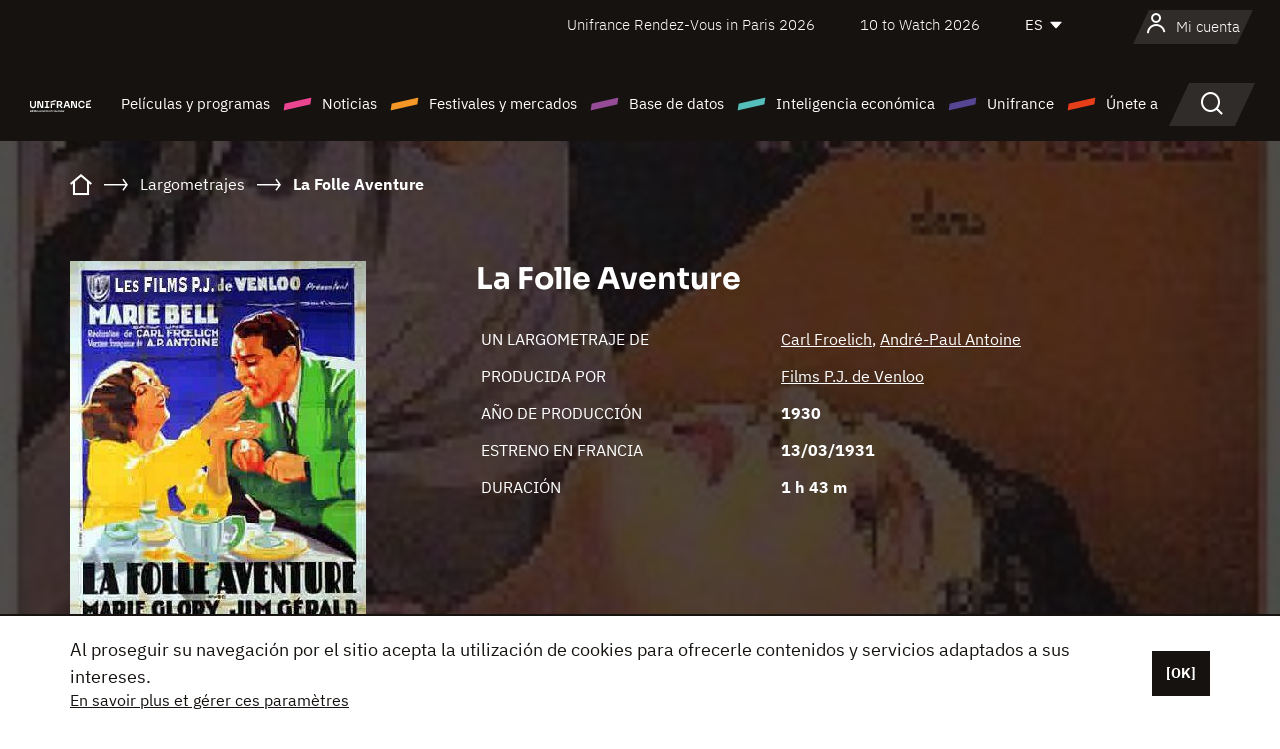

--- FILE ---
content_type: text/html; charset=utf-8
request_url: https://www.google.com/recaptcha/api2/anchor?ar=1&k=6LcJfHopAAAAAJA2ysQXhcpcbIYJi36tX6uIGLaU&co=aHR0cHM6Ly9lcy51bmlmcmFuY2Uub3JnOjQ0Mw..&hl=en&v=N67nZn4AqZkNcbeMu4prBgzg&size=normal&anchor-ms=20000&execute-ms=30000&cb=83a18zs9m5cb
body_size: 49290
content:
<!DOCTYPE HTML><html dir="ltr" lang="en"><head><meta http-equiv="Content-Type" content="text/html; charset=UTF-8">
<meta http-equiv="X-UA-Compatible" content="IE=edge">
<title>reCAPTCHA</title>
<style type="text/css">
/* cyrillic-ext */
@font-face {
  font-family: 'Roboto';
  font-style: normal;
  font-weight: 400;
  font-stretch: 100%;
  src: url(//fonts.gstatic.com/s/roboto/v48/KFO7CnqEu92Fr1ME7kSn66aGLdTylUAMa3GUBHMdazTgWw.woff2) format('woff2');
  unicode-range: U+0460-052F, U+1C80-1C8A, U+20B4, U+2DE0-2DFF, U+A640-A69F, U+FE2E-FE2F;
}
/* cyrillic */
@font-face {
  font-family: 'Roboto';
  font-style: normal;
  font-weight: 400;
  font-stretch: 100%;
  src: url(//fonts.gstatic.com/s/roboto/v48/KFO7CnqEu92Fr1ME7kSn66aGLdTylUAMa3iUBHMdazTgWw.woff2) format('woff2');
  unicode-range: U+0301, U+0400-045F, U+0490-0491, U+04B0-04B1, U+2116;
}
/* greek-ext */
@font-face {
  font-family: 'Roboto';
  font-style: normal;
  font-weight: 400;
  font-stretch: 100%;
  src: url(//fonts.gstatic.com/s/roboto/v48/KFO7CnqEu92Fr1ME7kSn66aGLdTylUAMa3CUBHMdazTgWw.woff2) format('woff2');
  unicode-range: U+1F00-1FFF;
}
/* greek */
@font-face {
  font-family: 'Roboto';
  font-style: normal;
  font-weight: 400;
  font-stretch: 100%;
  src: url(//fonts.gstatic.com/s/roboto/v48/KFO7CnqEu92Fr1ME7kSn66aGLdTylUAMa3-UBHMdazTgWw.woff2) format('woff2');
  unicode-range: U+0370-0377, U+037A-037F, U+0384-038A, U+038C, U+038E-03A1, U+03A3-03FF;
}
/* math */
@font-face {
  font-family: 'Roboto';
  font-style: normal;
  font-weight: 400;
  font-stretch: 100%;
  src: url(//fonts.gstatic.com/s/roboto/v48/KFO7CnqEu92Fr1ME7kSn66aGLdTylUAMawCUBHMdazTgWw.woff2) format('woff2');
  unicode-range: U+0302-0303, U+0305, U+0307-0308, U+0310, U+0312, U+0315, U+031A, U+0326-0327, U+032C, U+032F-0330, U+0332-0333, U+0338, U+033A, U+0346, U+034D, U+0391-03A1, U+03A3-03A9, U+03B1-03C9, U+03D1, U+03D5-03D6, U+03F0-03F1, U+03F4-03F5, U+2016-2017, U+2034-2038, U+203C, U+2040, U+2043, U+2047, U+2050, U+2057, U+205F, U+2070-2071, U+2074-208E, U+2090-209C, U+20D0-20DC, U+20E1, U+20E5-20EF, U+2100-2112, U+2114-2115, U+2117-2121, U+2123-214F, U+2190, U+2192, U+2194-21AE, U+21B0-21E5, U+21F1-21F2, U+21F4-2211, U+2213-2214, U+2216-22FF, U+2308-230B, U+2310, U+2319, U+231C-2321, U+2336-237A, U+237C, U+2395, U+239B-23B7, U+23D0, U+23DC-23E1, U+2474-2475, U+25AF, U+25B3, U+25B7, U+25BD, U+25C1, U+25CA, U+25CC, U+25FB, U+266D-266F, U+27C0-27FF, U+2900-2AFF, U+2B0E-2B11, U+2B30-2B4C, U+2BFE, U+3030, U+FF5B, U+FF5D, U+1D400-1D7FF, U+1EE00-1EEFF;
}
/* symbols */
@font-face {
  font-family: 'Roboto';
  font-style: normal;
  font-weight: 400;
  font-stretch: 100%;
  src: url(//fonts.gstatic.com/s/roboto/v48/KFO7CnqEu92Fr1ME7kSn66aGLdTylUAMaxKUBHMdazTgWw.woff2) format('woff2');
  unicode-range: U+0001-000C, U+000E-001F, U+007F-009F, U+20DD-20E0, U+20E2-20E4, U+2150-218F, U+2190, U+2192, U+2194-2199, U+21AF, U+21E6-21F0, U+21F3, U+2218-2219, U+2299, U+22C4-22C6, U+2300-243F, U+2440-244A, U+2460-24FF, U+25A0-27BF, U+2800-28FF, U+2921-2922, U+2981, U+29BF, U+29EB, U+2B00-2BFF, U+4DC0-4DFF, U+FFF9-FFFB, U+10140-1018E, U+10190-1019C, U+101A0, U+101D0-101FD, U+102E0-102FB, U+10E60-10E7E, U+1D2C0-1D2D3, U+1D2E0-1D37F, U+1F000-1F0FF, U+1F100-1F1AD, U+1F1E6-1F1FF, U+1F30D-1F30F, U+1F315, U+1F31C, U+1F31E, U+1F320-1F32C, U+1F336, U+1F378, U+1F37D, U+1F382, U+1F393-1F39F, U+1F3A7-1F3A8, U+1F3AC-1F3AF, U+1F3C2, U+1F3C4-1F3C6, U+1F3CA-1F3CE, U+1F3D4-1F3E0, U+1F3ED, U+1F3F1-1F3F3, U+1F3F5-1F3F7, U+1F408, U+1F415, U+1F41F, U+1F426, U+1F43F, U+1F441-1F442, U+1F444, U+1F446-1F449, U+1F44C-1F44E, U+1F453, U+1F46A, U+1F47D, U+1F4A3, U+1F4B0, U+1F4B3, U+1F4B9, U+1F4BB, U+1F4BF, U+1F4C8-1F4CB, U+1F4D6, U+1F4DA, U+1F4DF, U+1F4E3-1F4E6, U+1F4EA-1F4ED, U+1F4F7, U+1F4F9-1F4FB, U+1F4FD-1F4FE, U+1F503, U+1F507-1F50B, U+1F50D, U+1F512-1F513, U+1F53E-1F54A, U+1F54F-1F5FA, U+1F610, U+1F650-1F67F, U+1F687, U+1F68D, U+1F691, U+1F694, U+1F698, U+1F6AD, U+1F6B2, U+1F6B9-1F6BA, U+1F6BC, U+1F6C6-1F6CF, U+1F6D3-1F6D7, U+1F6E0-1F6EA, U+1F6F0-1F6F3, U+1F6F7-1F6FC, U+1F700-1F7FF, U+1F800-1F80B, U+1F810-1F847, U+1F850-1F859, U+1F860-1F887, U+1F890-1F8AD, U+1F8B0-1F8BB, U+1F8C0-1F8C1, U+1F900-1F90B, U+1F93B, U+1F946, U+1F984, U+1F996, U+1F9E9, U+1FA00-1FA6F, U+1FA70-1FA7C, U+1FA80-1FA89, U+1FA8F-1FAC6, U+1FACE-1FADC, U+1FADF-1FAE9, U+1FAF0-1FAF8, U+1FB00-1FBFF;
}
/* vietnamese */
@font-face {
  font-family: 'Roboto';
  font-style: normal;
  font-weight: 400;
  font-stretch: 100%;
  src: url(//fonts.gstatic.com/s/roboto/v48/KFO7CnqEu92Fr1ME7kSn66aGLdTylUAMa3OUBHMdazTgWw.woff2) format('woff2');
  unicode-range: U+0102-0103, U+0110-0111, U+0128-0129, U+0168-0169, U+01A0-01A1, U+01AF-01B0, U+0300-0301, U+0303-0304, U+0308-0309, U+0323, U+0329, U+1EA0-1EF9, U+20AB;
}
/* latin-ext */
@font-face {
  font-family: 'Roboto';
  font-style: normal;
  font-weight: 400;
  font-stretch: 100%;
  src: url(//fonts.gstatic.com/s/roboto/v48/KFO7CnqEu92Fr1ME7kSn66aGLdTylUAMa3KUBHMdazTgWw.woff2) format('woff2');
  unicode-range: U+0100-02BA, U+02BD-02C5, U+02C7-02CC, U+02CE-02D7, U+02DD-02FF, U+0304, U+0308, U+0329, U+1D00-1DBF, U+1E00-1E9F, U+1EF2-1EFF, U+2020, U+20A0-20AB, U+20AD-20C0, U+2113, U+2C60-2C7F, U+A720-A7FF;
}
/* latin */
@font-face {
  font-family: 'Roboto';
  font-style: normal;
  font-weight: 400;
  font-stretch: 100%;
  src: url(//fonts.gstatic.com/s/roboto/v48/KFO7CnqEu92Fr1ME7kSn66aGLdTylUAMa3yUBHMdazQ.woff2) format('woff2');
  unicode-range: U+0000-00FF, U+0131, U+0152-0153, U+02BB-02BC, U+02C6, U+02DA, U+02DC, U+0304, U+0308, U+0329, U+2000-206F, U+20AC, U+2122, U+2191, U+2193, U+2212, U+2215, U+FEFF, U+FFFD;
}
/* cyrillic-ext */
@font-face {
  font-family: 'Roboto';
  font-style: normal;
  font-weight: 500;
  font-stretch: 100%;
  src: url(//fonts.gstatic.com/s/roboto/v48/KFO7CnqEu92Fr1ME7kSn66aGLdTylUAMa3GUBHMdazTgWw.woff2) format('woff2');
  unicode-range: U+0460-052F, U+1C80-1C8A, U+20B4, U+2DE0-2DFF, U+A640-A69F, U+FE2E-FE2F;
}
/* cyrillic */
@font-face {
  font-family: 'Roboto';
  font-style: normal;
  font-weight: 500;
  font-stretch: 100%;
  src: url(//fonts.gstatic.com/s/roboto/v48/KFO7CnqEu92Fr1ME7kSn66aGLdTylUAMa3iUBHMdazTgWw.woff2) format('woff2');
  unicode-range: U+0301, U+0400-045F, U+0490-0491, U+04B0-04B1, U+2116;
}
/* greek-ext */
@font-face {
  font-family: 'Roboto';
  font-style: normal;
  font-weight: 500;
  font-stretch: 100%;
  src: url(//fonts.gstatic.com/s/roboto/v48/KFO7CnqEu92Fr1ME7kSn66aGLdTylUAMa3CUBHMdazTgWw.woff2) format('woff2');
  unicode-range: U+1F00-1FFF;
}
/* greek */
@font-face {
  font-family: 'Roboto';
  font-style: normal;
  font-weight: 500;
  font-stretch: 100%;
  src: url(//fonts.gstatic.com/s/roboto/v48/KFO7CnqEu92Fr1ME7kSn66aGLdTylUAMa3-UBHMdazTgWw.woff2) format('woff2');
  unicode-range: U+0370-0377, U+037A-037F, U+0384-038A, U+038C, U+038E-03A1, U+03A3-03FF;
}
/* math */
@font-face {
  font-family: 'Roboto';
  font-style: normal;
  font-weight: 500;
  font-stretch: 100%;
  src: url(//fonts.gstatic.com/s/roboto/v48/KFO7CnqEu92Fr1ME7kSn66aGLdTylUAMawCUBHMdazTgWw.woff2) format('woff2');
  unicode-range: U+0302-0303, U+0305, U+0307-0308, U+0310, U+0312, U+0315, U+031A, U+0326-0327, U+032C, U+032F-0330, U+0332-0333, U+0338, U+033A, U+0346, U+034D, U+0391-03A1, U+03A3-03A9, U+03B1-03C9, U+03D1, U+03D5-03D6, U+03F0-03F1, U+03F4-03F5, U+2016-2017, U+2034-2038, U+203C, U+2040, U+2043, U+2047, U+2050, U+2057, U+205F, U+2070-2071, U+2074-208E, U+2090-209C, U+20D0-20DC, U+20E1, U+20E5-20EF, U+2100-2112, U+2114-2115, U+2117-2121, U+2123-214F, U+2190, U+2192, U+2194-21AE, U+21B0-21E5, U+21F1-21F2, U+21F4-2211, U+2213-2214, U+2216-22FF, U+2308-230B, U+2310, U+2319, U+231C-2321, U+2336-237A, U+237C, U+2395, U+239B-23B7, U+23D0, U+23DC-23E1, U+2474-2475, U+25AF, U+25B3, U+25B7, U+25BD, U+25C1, U+25CA, U+25CC, U+25FB, U+266D-266F, U+27C0-27FF, U+2900-2AFF, U+2B0E-2B11, U+2B30-2B4C, U+2BFE, U+3030, U+FF5B, U+FF5D, U+1D400-1D7FF, U+1EE00-1EEFF;
}
/* symbols */
@font-face {
  font-family: 'Roboto';
  font-style: normal;
  font-weight: 500;
  font-stretch: 100%;
  src: url(//fonts.gstatic.com/s/roboto/v48/KFO7CnqEu92Fr1ME7kSn66aGLdTylUAMaxKUBHMdazTgWw.woff2) format('woff2');
  unicode-range: U+0001-000C, U+000E-001F, U+007F-009F, U+20DD-20E0, U+20E2-20E4, U+2150-218F, U+2190, U+2192, U+2194-2199, U+21AF, U+21E6-21F0, U+21F3, U+2218-2219, U+2299, U+22C4-22C6, U+2300-243F, U+2440-244A, U+2460-24FF, U+25A0-27BF, U+2800-28FF, U+2921-2922, U+2981, U+29BF, U+29EB, U+2B00-2BFF, U+4DC0-4DFF, U+FFF9-FFFB, U+10140-1018E, U+10190-1019C, U+101A0, U+101D0-101FD, U+102E0-102FB, U+10E60-10E7E, U+1D2C0-1D2D3, U+1D2E0-1D37F, U+1F000-1F0FF, U+1F100-1F1AD, U+1F1E6-1F1FF, U+1F30D-1F30F, U+1F315, U+1F31C, U+1F31E, U+1F320-1F32C, U+1F336, U+1F378, U+1F37D, U+1F382, U+1F393-1F39F, U+1F3A7-1F3A8, U+1F3AC-1F3AF, U+1F3C2, U+1F3C4-1F3C6, U+1F3CA-1F3CE, U+1F3D4-1F3E0, U+1F3ED, U+1F3F1-1F3F3, U+1F3F5-1F3F7, U+1F408, U+1F415, U+1F41F, U+1F426, U+1F43F, U+1F441-1F442, U+1F444, U+1F446-1F449, U+1F44C-1F44E, U+1F453, U+1F46A, U+1F47D, U+1F4A3, U+1F4B0, U+1F4B3, U+1F4B9, U+1F4BB, U+1F4BF, U+1F4C8-1F4CB, U+1F4D6, U+1F4DA, U+1F4DF, U+1F4E3-1F4E6, U+1F4EA-1F4ED, U+1F4F7, U+1F4F9-1F4FB, U+1F4FD-1F4FE, U+1F503, U+1F507-1F50B, U+1F50D, U+1F512-1F513, U+1F53E-1F54A, U+1F54F-1F5FA, U+1F610, U+1F650-1F67F, U+1F687, U+1F68D, U+1F691, U+1F694, U+1F698, U+1F6AD, U+1F6B2, U+1F6B9-1F6BA, U+1F6BC, U+1F6C6-1F6CF, U+1F6D3-1F6D7, U+1F6E0-1F6EA, U+1F6F0-1F6F3, U+1F6F7-1F6FC, U+1F700-1F7FF, U+1F800-1F80B, U+1F810-1F847, U+1F850-1F859, U+1F860-1F887, U+1F890-1F8AD, U+1F8B0-1F8BB, U+1F8C0-1F8C1, U+1F900-1F90B, U+1F93B, U+1F946, U+1F984, U+1F996, U+1F9E9, U+1FA00-1FA6F, U+1FA70-1FA7C, U+1FA80-1FA89, U+1FA8F-1FAC6, U+1FACE-1FADC, U+1FADF-1FAE9, U+1FAF0-1FAF8, U+1FB00-1FBFF;
}
/* vietnamese */
@font-face {
  font-family: 'Roboto';
  font-style: normal;
  font-weight: 500;
  font-stretch: 100%;
  src: url(//fonts.gstatic.com/s/roboto/v48/KFO7CnqEu92Fr1ME7kSn66aGLdTylUAMa3OUBHMdazTgWw.woff2) format('woff2');
  unicode-range: U+0102-0103, U+0110-0111, U+0128-0129, U+0168-0169, U+01A0-01A1, U+01AF-01B0, U+0300-0301, U+0303-0304, U+0308-0309, U+0323, U+0329, U+1EA0-1EF9, U+20AB;
}
/* latin-ext */
@font-face {
  font-family: 'Roboto';
  font-style: normal;
  font-weight: 500;
  font-stretch: 100%;
  src: url(//fonts.gstatic.com/s/roboto/v48/KFO7CnqEu92Fr1ME7kSn66aGLdTylUAMa3KUBHMdazTgWw.woff2) format('woff2');
  unicode-range: U+0100-02BA, U+02BD-02C5, U+02C7-02CC, U+02CE-02D7, U+02DD-02FF, U+0304, U+0308, U+0329, U+1D00-1DBF, U+1E00-1E9F, U+1EF2-1EFF, U+2020, U+20A0-20AB, U+20AD-20C0, U+2113, U+2C60-2C7F, U+A720-A7FF;
}
/* latin */
@font-face {
  font-family: 'Roboto';
  font-style: normal;
  font-weight: 500;
  font-stretch: 100%;
  src: url(//fonts.gstatic.com/s/roboto/v48/KFO7CnqEu92Fr1ME7kSn66aGLdTylUAMa3yUBHMdazQ.woff2) format('woff2');
  unicode-range: U+0000-00FF, U+0131, U+0152-0153, U+02BB-02BC, U+02C6, U+02DA, U+02DC, U+0304, U+0308, U+0329, U+2000-206F, U+20AC, U+2122, U+2191, U+2193, U+2212, U+2215, U+FEFF, U+FFFD;
}
/* cyrillic-ext */
@font-face {
  font-family: 'Roboto';
  font-style: normal;
  font-weight: 900;
  font-stretch: 100%;
  src: url(//fonts.gstatic.com/s/roboto/v48/KFO7CnqEu92Fr1ME7kSn66aGLdTylUAMa3GUBHMdazTgWw.woff2) format('woff2');
  unicode-range: U+0460-052F, U+1C80-1C8A, U+20B4, U+2DE0-2DFF, U+A640-A69F, U+FE2E-FE2F;
}
/* cyrillic */
@font-face {
  font-family: 'Roboto';
  font-style: normal;
  font-weight: 900;
  font-stretch: 100%;
  src: url(//fonts.gstatic.com/s/roboto/v48/KFO7CnqEu92Fr1ME7kSn66aGLdTylUAMa3iUBHMdazTgWw.woff2) format('woff2');
  unicode-range: U+0301, U+0400-045F, U+0490-0491, U+04B0-04B1, U+2116;
}
/* greek-ext */
@font-face {
  font-family: 'Roboto';
  font-style: normal;
  font-weight: 900;
  font-stretch: 100%;
  src: url(//fonts.gstatic.com/s/roboto/v48/KFO7CnqEu92Fr1ME7kSn66aGLdTylUAMa3CUBHMdazTgWw.woff2) format('woff2');
  unicode-range: U+1F00-1FFF;
}
/* greek */
@font-face {
  font-family: 'Roboto';
  font-style: normal;
  font-weight: 900;
  font-stretch: 100%;
  src: url(//fonts.gstatic.com/s/roboto/v48/KFO7CnqEu92Fr1ME7kSn66aGLdTylUAMa3-UBHMdazTgWw.woff2) format('woff2');
  unicode-range: U+0370-0377, U+037A-037F, U+0384-038A, U+038C, U+038E-03A1, U+03A3-03FF;
}
/* math */
@font-face {
  font-family: 'Roboto';
  font-style: normal;
  font-weight: 900;
  font-stretch: 100%;
  src: url(//fonts.gstatic.com/s/roboto/v48/KFO7CnqEu92Fr1ME7kSn66aGLdTylUAMawCUBHMdazTgWw.woff2) format('woff2');
  unicode-range: U+0302-0303, U+0305, U+0307-0308, U+0310, U+0312, U+0315, U+031A, U+0326-0327, U+032C, U+032F-0330, U+0332-0333, U+0338, U+033A, U+0346, U+034D, U+0391-03A1, U+03A3-03A9, U+03B1-03C9, U+03D1, U+03D5-03D6, U+03F0-03F1, U+03F4-03F5, U+2016-2017, U+2034-2038, U+203C, U+2040, U+2043, U+2047, U+2050, U+2057, U+205F, U+2070-2071, U+2074-208E, U+2090-209C, U+20D0-20DC, U+20E1, U+20E5-20EF, U+2100-2112, U+2114-2115, U+2117-2121, U+2123-214F, U+2190, U+2192, U+2194-21AE, U+21B0-21E5, U+21F1-21F2, U+21F4-2211, U+2213-2214, U+2216-22FF, U+2308-230B, U+2310, U+2319, U+231C-2321, U+2336-237A, U+237C, U+2395, U+239B-23B7, U+23D0, U+23DC-23E1, U+2474-2475, U+25AF, U+25B3, U+25B7, U+25BD, U+25C1, U+25CA, U+25CC, U+25FB, U+266D-266F, U+27C0-27FF, U+2900-2AFF, U+2B0E-2B11, U+2B30-2B4C, U+2BFE, U+3030, U+FF5B, U+FF5D, U+1D400-1D7FF, U+1EE00-1EEFF;
}
/* symbols */
@font-face {
  font-family: 'Roboto';
  font-style: normal;
  font-weight: 900;
  font-stretch: 100%;
  src: url(//fonts.gstatic.com/s/roboto/v48/KFO7CnqEu92Fr1ME7kSn66aGLdTylUAMaxKUBHMdazTgWw.woff2) format('woff2');
  unicode-range: U+0001-000C, U+000E-001F, U+007F-009F, U+20DD-20E0, U+20E2-20E4, U+2150-218F, U+2190, U+2192, U+2194-2199, U+21AF, U+21E6-21F0, U+21F3, U+2218-2219, U+2299, U+22C4-22C6, U+2300-243F, U+2440-244A, U+2460-24FF, U+25A0-27BF, U+2800-28FF, U+2921-2922, U+2981, U+29BF, U+29EB, U+2B00-2BFF, U+4DC0-4DFF, U+FFF9-FFFB, U+10140-1018E, U+10190-1019C, U+101A0, U+101D0-101FD, U+102E0-102FB, U+10E60-10E7E, U+1D2C0-1D2D3, U+1D2E0-1D37F, U+1F000-1F0FF, U+1F100-1F1AD, U+1F1E6-1F1FF, U+1F30D-1F30F, U+1F315, U+1F31C, U+1F31E, U+1F320-1F32C, U+1F336, U+1F378, U+1F37D, U+1F382, U+1F393-1F39F, U+1F3A7-1F3A8, U+1F3AC-1F3AF, U+1F3C2, U+1F3C4-1F3C6, U+1F3CA-1F3CE, U+1F3D4-1F3E0, U+1F3ED, U+1F3F1-1F3F3, U+1F3F5-1F3F7, U+1F408, U+1F415, U+1F41F, U+1F426, U+1F43F, U+1F441-1F442, U+1F444, U+1F446-1F449, U+1F44C-1F44E, U+1F453, U+1F46A, U+1F47D, U+1F4A3, U+1F4B0, U+1F4B3, U+1F4B9, U+1F4BB, U+1F4BF, U+1F4C8-1F4CB, U+1F4D6, U+1F4DA, U+1F4DF, U+1F4E3-1F4E6, U+1F4EA-1F4ED, U+1F4F7, U+1F4F9-1F4FB, U+1F4FD-1F4FE, U+1F503, U+1F507-1F50B, U+1F50D, U+1F512-1F513, U+1F53E-1F54A, U+1F54F-1F5FA, U+1F610, U+1F650-1F67F, U+1F687, U+1F68D, U+1F691, U+1F694, U+1F698, U+1F6AD, U+1F6B2, U+1F6B9-1F6BA, U+1F6BC, U+1F6C6-1F6CF, U+1F6D3-1F6D7, U+1F6E0-1F6EA, U+1F6F0-1F6F3, U+1F6F7-1F6FC, U+1F700-1F7FF, U+1F800-1F80B, U+1F810-1F847, U+1F850-1F859, U+1F860-1F887, U+1F890-1F8AD, U+1F8B0-1F8BB, U+1F8C0-1F8C1, U+1F900-1F90B, U+1F93B, U+1F946, U+1F984, U+1F996, U+1F9E9, U+1FA00-1FA6F, U+1FA70-1FA7C, U+1FA80-1FA89, U+1FA8F-1FAC6, U+1FACE-1FADC, U+1FADF-1FAE9, U+1FAF0-1FAF8, U+1FB00-1FBFF;
}
/* vietnamese */
@font-face {
  font-family: 'Roboto';
  font-style: normal;
  font-weight: 900;
  font-stretch: 100%;
  src: url(//fonts.gstatic.com/s/roboto/v48/KFO7CnqEu92Fr1ME7kSn66aGLdTylUAMa3OUBHMdazTgWw.woff2) format('woff2');
  unicode-range: U+0102-0103, U+0110-0111, U+0128-0129, U+0168-0169, U+01A0-01A1, U+01AF-01B0, U+0300-0301, U+0303-0304, U+0308-0309, U+0323, U+0329, U+1EA0-1EF9, U+20AB;
}
/* latin-ext */
@font-face {
  font-family: 'Roboto';
  font-style: normal;
  font-weight: 900;
  font-stretch: 100%;
  src: url(//fonts.gstatic.com/s/roboto/v48/KFO7CnqEu92Fr1ME7kSn66aGLdTylUAMa3KUBHMdazTgWw.woff2) format('woff2');
  unicode-range: U+0100-02BA, U+02BD-02C5, U+02C7-02CC, U+02CE-02D7, U+02DD-02FF, U+0304, U+0308, U+0329, U+1D00-1DBF, U+1E00-1E9F, U+1EF2-1EFF, U+2020, U+20A0-20AB, U+20AD-20C0, U+2113, U+2C60-2C7F, U+A720-A7FF;
}
/* latin */
@font-face {
  font-family: 'Roboto';
  font-style: normal;
  font-weight: 900;
  font-stretch: 100%;
  src: url(//fonts.gstatic.com/s/roboto/v48/KFO7CnqEu92Fr1ME7kSn66aGLdTylUAMa3yUBHMdazQ.woff2) format('woff2');
  unicode-range: U+0000-00FF, U+0131, U+0152-0153, U+02BB-02BC, U+02C6, U+02DA, U+02DC, U+0304, U+0308, U+0329, U+2000-206F, U+20AC, U+2122, U+2191, U+2193, U+2212, U+2215, U+FEFF, U+FFFD;
}

</style>
<link rel="stylesheet" type="text/css" href="https://www.gstatic.com/recaptcha/releases/N67nZn4AqZkNcbeMu4prBgzg/styles__ltr.css">
<script nonce="BZ4tKz5itpCcmjcj7deNtA" type="text/javascript">window['__recaptcha_api'] = 'https://www.google.com/recaptcha/api2/';</script>
<script type="text/javascript" src="https://www.gstatic.com/recaptcha/releases/N67nZn4AqZkNcbeMu4prBgzg/recaptcha__en.js" nonce="BZ4tKz5itpCcmjcj7deNtA">
      
    </script></head>
<body><div id="rc-anchor-alert" class="rc-anchor-alert"></div>
<input type="hidden" id="recaptcha-token" value="[base64]">
<script type="text/javascript" nonce="BZ4tKz5itpCcmjcj7deNtA">
      recaptcha.anchor.Main.init("[\x22ainput\x22,[\x22bgdata\x22,\x22\x22,\[base64]/[base64]/[base64]/[base64]/[base64]/UltsKytdPUU6KEU8MjA0OD9SW2wrK109RT4+NnwxOTI6KChFJjY0NTEyKT09NTUyOTYmJk0rMTxjLmxlbmd0aCYmKGMuY2hhckNvZGVBdChNKzEpJjY0NTEyKT09NTYzMjA/[base64]/[base64]/[base64]/[base64]/[base64]/[base64]/[base64]\x22,\[base64]\\u003d\x22,\x22wrVvei0ow4wuw4zDgcOIC8Obw63CphDDg2MiWlHDj8K+NDt6w6/CrTfCh8KfwoQBcjHDmMO8DnPCr8O1FHQ/[base64]/V8KPwoA5UMKpw5IjwqfChyk/wpRmw73DsTLDogUVB8OEKcOKTylOwrcaaMK3EsO5eTh1Fn7DrgPDlkTCkDvDo8OsYMOGwo3DqjVGwpMtfMKYEQfCnsOOw4RQaG9xw7IWw6xcYMO4wrEIImLDhyQ2wr1FwrQ0cFspw6nDhsO2R3/CkSfCusKCQ8KvC8KFDxh7fsKtw6bCocKnwqV4W8KQw791Ejk6bDvDm8KpwpJ7wqEQCMKuw6QXCVlUAT3DuRl7wqTCgMKRw6HClXlRw4cUcBjCqcKrO1dXwo/CssKOZCZRPlPDj8OYw5AZw6vDqsK3KGsFwpZ1eMOzWMKJahrDpyA7w6hSw5DDncKgN8OlRwccw43Crnlgw53DjMOkwpzCh101bTXCpMKww4ZYHmhGAcKPCg9Ww7xvwowaTU3DqsOGA8Onwqh4w5FEwrcLw61Uwpwhw6nCo1nCrF8+EMOsFQc4bcOcNcOuNB/[base64]/CrcKHwoYRPMKHw4diM8KewqMmMMKbwrDCjcKGaMO0IMKUw5fCjX/DscKDw7oPd8OPOsKARsOcw7nCrsO5CcOiVSLDvjQFw75Bw7LDg8OrJcOoFcOjJsOaKGEYVQLCtwbCi8K9PS5Ow4wFw4fDhXRHKwLCiiFodsO/FcOlw5nDmsO1wo3CpDLCj2rDmnVww5nCphTChMOswo3DoRXDq8K1wr1yw6d/w54Qw7Q6DQ/CrBfDhVMjw5HCpRpCC8O5woEgwp5fGMKbw6zCt8OIPsK9wrzDqA3CmgfCnDbDlsKFFGILwo9KakMowr/DulkxPhvCtsKtKcKlA1LDssO+QcObQ8K4QnDDlBfCpMORQ1METsOed8KvwqzDqSXDsm0kwq/DvMOvS8OJw6XCqWHDu8Omw4nDjMODBcOewqXDgyp9w7AzI8KIw7HDq1JARkPDoCtDw43CsMKkLcOJwozDtsKeOsKRw5ZUC8OMQMK0G8KFSlICwrxPwopKwrZ/wqLDnk9iwpZQdTHColl5wrbDrMO8ITQBTVRfYhbDlMOVwqLDuhVYw5AbPEhFDy9KwoUVY2o2E2gjMXzCiR1ow7HDhwDCg8KLw5zCuHZvCmMAwqLDvirCusO/w6Bow71Dw5vDlMKVwp4pfQzCtcKSwqAAwpxPworCvcKow7TDhT5ZaSRIw4JwPUsURwPDq8KqwoVlUnFqZUY+wpXCpHjDn1TDsAjCigrDgcKTZBclw4XDvjNHw7fCjsO1HQzDnsO/[base64]/[base64]/[base64]/DiMOyw5HDv8OFSMOrwqHCssOjwp7CnRp/[base64]/[base64]/R18wciECwq5yIMOlwqrDqsOiwrNWXsKSw6wiQMKXw5sqQsKgJ0jCgsO2dRzDq8KvaHglFsKYw4tpeiRiIXrCtMO1QVUSAT3Cglc9w57CqDh1wobCrSfDqRhww4TDncO7WRfCu8OMbcKYw4AsYcOswpcmw5FdwrfDn8OdwpYKdRfDgcOcVSgTwq/Dr1RyO8OWTR7DjX9gP0DDncKrU3bCkcOgw6tXwpTCgMKMHMOjYCXDncOPOldSOF0/XMOLPV04w5x4JcKHw5XCoW1IIkfCmAHDvTQLXsKkwr1ydEQMMEHCisK3w6omKsKsSsO5awUWw4NXwrLCggnCoMKAw4TDksKXw53Dti0kwqnCu28two3DicKHacKKw53Ch8KAI1XDocKcX8KsIcKDw4ohFsOid1jDvMKIDQ/DrMOwwrDChMObNsK7w7bCmHXCssO+fsKuwpUtLyPDusKKGMOuwq8/wq9hw7FzMMK1TUtIwpIpw44GEsOhw4vDpVBZXsOwTHVfw4LDpMOUwpEEw6Y3wrxpwrDDqsKqY8OVOsOGwoR6wo3Cp2HCvMO/[base64]/[base64]/Dk8KHw4wSGMOBwoJYwrXCsT5Lw7XDmxR9eWN5D1zCjMK3wrd+woXDrcOPw5Jkw4PDoGwWw5goasKCeMO8ScOGwpHDlsKoEALCrWEzwoYXwoobwp84w6F4NsKFw7nDmDogOsOrGkTDmcKRLGHDmRxoKXTDnXDDgGzDksK2wrpOwpJ0Gw/DjBsYw7rCgMKDw4RsWcKyRT7DljvDjcORw5sbbsOhw4RzRsOCwoPCkMKMw6XDmsKdwoJ6w4oFRMOBwpxSwp/[base64]/Ct8OEwoYLw6/[base64]/[base64]/DscODLsKSKcOMSMO5K8Kzw5nDncO1wqfDgS/Cu8KTTsOMwqAzA3/CoQ7CpMOUw5HCiMKkw7LCi17CmcOQwr0Hf8KiR8K3a3odw5kEw5QHQHc3LsO3fyLCvRnDssO2RC7CiS7CkUoaEcObwqzChMOYw71Ww6ILw7RrXsO1csKWYsKIwrQBWMKzwpkpMSvCh8KTO8KWwqfCt8OYKMKADAPCq1Jkw5tqcRHDlTd5CsKJwr7Dr0/DuR1YdsOTdmjCiCrCssOmScKvwq3Dvn0BA8O1GsKmwr0mwrXDkVrDi0Yxw4HDkcKkdsK4BcOzw756wpwQdcOZRBkhw4kbUB/[base64]/NlLCqsKbZ15VEk9/wrJHwqjCuzjCgE5+wq4iGcOPWMO2wrNgSsKMNkxEwo7CgMKSK8OgwoPCunJCIMKJw6zCp8OzXzLDoMORUMOYw67DpMK3JsOcccOSwoLDiHgBw4oWwpLDoWIZV8K/VDREw5rCtGnCjcOYfsOzYcOnw43Cu8O3F8KxwrnDrMKzwpYJXmMWwp/CvsKkw7JGTsOca8O9wr1bY8OlwpFPwrnCscOmYcKOw63DqsKAUXbCnx3CpsOSw4zCncO2WH86acOlVMOjw7UiwqwPVh5hM20uwp/Ch03Ci8O5cRfClXjCmU8rZ3rDpjYtBcKAe8OcNHvCq3/[base64]/w6nDgQYTw6tOMMK2XyFKXcOYwo4+wqHDh05cSMK3XTZswprCrcKkwqfCqsO3wp/ChcKywq4xNMOkw5B7wqzCu8OUE3s1w4/Dp8KDwo7CjcKHbsKBw4UNDHtGw5k9wo8NK2xIw58CI8KcwqcqKCfDoR1WUXjCncKlw6/[base64]/w6XDqcOMMcKzYsKkwqINVcONQ8KNwpNuYMKfHh5+wpvDjsOjLTRUL8O8wo/DnDRTTy7CpsOmAcOQYFkUV0bDjcKvIR9rYAcbF8K/eH/DocO9dMKxbsOFwrLCqMOAcSDCghRww5fDpMOLwq7Cq8O4WwjCpxrDnsOXwoQMbQbCgsONw7XCgsK7DcKMw5UCSn/[base64]/DogfDl8OCw73CtyBpwoPDuy3ClsK/eMKKw7bClRlJw616JMOqw6BmLWvCr29XTcOZwoTDvsKIw5LCtRtNwqc5LhLDpxfCh1fDlsOVexYyw6fCj8Obw6DDvsK4wrDCgcOwBzfCosKWw5TDgngMwqLCpn7DisOJaMKWwrvCqMKuWWrDuWbCp8K+CMK9wqPColR/w7DCosO0w41KB8KHM2rCmMKcV31bw4HDiRhnY8OGwocFecK8w6kLwrUXw4ZBwpUJeMK/w6PCncKRwrrCgMKqLU3CsFDDnVLChjBOwqzCvy4qesOUwoZPS8KfMCMKKThEKsO9wovDisKkw5/CqsKuSMO+GmMnOsKnZ3sbworDosOVw4nClMOzwq9aw6hKdcKCwoPDtlzClmElw5dvw6pKwo7CkkM4L0Q1woFew6jCtMKVaEQERsO6w58UO2t/woFaw4EmJXwUwqrCrlnDgnIwZMOVczXCkMOTDHxEbFnDt8OcwonCqSozDcOvw77Ci2JbMVvCuA7DoU14wplxKsOCworCicKyLxkkw7TCpR3CiD9awp8iw5LCrDkLQwEAwprCtMKyJMKuJxXCq1bDvMKIwpzCp2BgRMKAZS/[base64]/Cmw7Do8O5LsKYWDQIJMKIR8OfblbDpCHDusKBXkvDm8O9worCmy4IWMKxS8Ouw7UjYMOcw7bCqgwUwprCmcObHhjDsgvCm8K0w4XDiwjDpXIkW8K6DyDCiVTDpMOawp8iQsKfYT0SQ8K5w4PCmTfCqcKyXsKHw4vDicOew5ghXBHDsx/DoxlCw6h1w67Ck8Kmw7/ClcOtwovCuQUtWsKaeBcZVE/Dj0IKwqPDt27CqF/CpcO9wotOw4NCGMOHe8OgeMKswqo6Xk7CjcKiw6VvG8O1QSbDqcKGwrjCpsK1ZAzChWcIasO5wrrCkQbCpi/CnSfCh8KSPsORw5V+e8O/[base64]/DnSfDshw6w4XDkcOaUGLDvT9lL3/CjmPCgXgewr9mw7/DucKow77CrkjChcKbwq/CkcOgw4IRPMO4IcKiMwRwN3clRsKnw4N5wp18wqQXw6M/w7c5w7Mpw5PDpsOfACRlwr5uRSTDssKDP8Kiwq7CtsKmL8OESALDqB7DkcKjVxrDg8OmwpvDp8KwUcOPWsKqGcKyUgrDucKHSwoVwqJmNcOuw6oOw5/DqcKyOg95wqk4R8K+Y8K8CjDDgFLDucK1NcOZDcO5EMKhX0xOw4EAwr4Lw4lzR8OJw5HCl03Di8OQw5/CiMKZw7HCicOdw4rCt8Oiw7nDuxNpSHdjW8Kbwro+TU3ChSfDgCzCksKRCMKgw6AiecKkC8KCVsKJWGRmdsOZDVJTPhvCgwfCpD1wD8Oiw6vDqcKtwrIRCUHDlV87w7HDrBLCgn52wqHDgcK3ETvDnFTCjsOXAFbDul/Cm8OUNsOcZcKxw4zDpsKaw4gsw7bCtcKMUyXCtg3CsmTCkhFKw5rDm24mT2gsIsOlesOzw7XCo8KAEsKewpEdD8O+wpTDtsKzw6PDu8KWwqLCqDrCohTCj0d6HAzDkjTDnizCqsOha8KMTlAtDUnCgcOwHTfDqsO8w5nDuMO6GSQUwqfDkAHDrcK/w5V8w7ApTMK/BMK+csKSHDXDpG/Cl8OYGXhOw4d2woV0wrfDgn8gfFR1IMKow59lRD/CmsKdW8KjOcK0w5FEw6vDqAbCrHzCoRrDtsKwOsOXJ3N+FipcRsKfC8OmJsO+O1kcw4/CtVTDlsOVX8OXwpTCusOpw6tTRMK4woXCogDCpMKDwoHDqw9TwrtVw6/CqsOgw6rDiVPCjhR7wq7CncKkwoExw4DDu24IwpDCuWFfK8OuN8OMw5Jhw7BPw5jCocKJQ1xewq9Jw6vCgz3Cg2vDoBLDrVgGwpp0KMK/[base64]/LE7DmH/CkAorJsKVdn7DpMKfw7DCgwzDowLCg8KJQz8Dw47DgwDDnl3DtyV6fcOXTsOOfR3Dm8KkwrfCucKidxbCt1MYPcOSLcKSwoJTw6LCvcOjb8KYw4DCqHDCjyvClDIWSMKzCAhsw6XDhjETRcKlwqPCqXrCrhE0wo9cwpsRMVfCgBfDrxbDiCnDlU/DtxrCq8OwwpcAw6ZCw5DCl2JDwpB0wrvCtHTClMKdw5LDvcO8asOzwoVFKgZswpbClsOWwpsRw7HCrsKdOQnDvALDg3HChcO3S8OCw45nw5wGwrx/[base64]/CpsOlwqxZwqLDvMKAwqMiwpjDoxTClTIDwrsnwo9Dw5nDoSpBdsKew7bDtMK2b1UOZcKgw7Rlw4fCnF0jwqbDtsO+wqTCvMKXwrrCpMKpNMKewqdjwr4CwqBSw5HCrDQyw6LCrhzDrGjDnxJxRcO+wotfw7QUE8Okwq7CpsKVXRHCijkiWwTCssKfHsKfwp/Diz7Cr34YUcKXw7Jvw5paKm4bwo/DgsKMQ8OxV8K9wqxrwrHDgUfDo8K9KhTDmBjCjcOQw40yOxzDtRBEwrgow7o3P0zDscONw5dgKH7CncKhSw3Dk0MXwqXCth/[base64]/DjsKQwrLDgyDCmMKsdVLDnsKwwr/DrsK4w7/[base64]/[base64]/wqLCuQYQwqQ/[base64]/[base64]/w6rDncOZNWgQR8KVwoPDqsOJwooDBgtuwq5SZVDCuSXDpMOMw7XDsMKGfcKeYQDDsU4rwo0Fw6pRwqXCkCbDisOdeHTDiR/DosKywpPDux/Dq1nCrMKrwoRIEVPCvFMUw6thw5d8woZaFMKJUhgPw6XDn8K+w53Dqn/Ch0LCpDrDl07CqAlMW8OjK2JhK8KqwpvDiTwbw63CkgnDs8OVdsK6KUPDpsK2w7jCmwDDiR99wozCmxssXkdUwrhFEcO9RsKPw6nCnj/CjGrCr8KzYMK9DRxbdx8Uw4/[base64]/[base64]/[base64]/DsC3CjVnDrsO1WkrDrMOdRcKAw7wHG8KuIk/Cl8KKNDknXMO/MzZQwpdxesKWJCPDscO3wqnCgA5qWcONWhU5wpMsw4rCisOUJMKfWMKRw4xewpzDgsK5w7zDoXM9JcOswoJmwo7DtlMIw6zDjzbCksKBw50JwpnDviHDiRdZw656csKlw57Cn23DocK3w6rDgcOZw7ROBMOBwoo3HsK7UMO0EsKEwrrDrQFpw6sSSGclTUw/Sy/Ds8KENwjDgMOfSMOQwqHCpjLDlcKVcD0BKcO/WDc5TcOfPhfDjQQjI8Kawo7CrsOxKw/DrEHDlcOxwrvCrsKfV8KXw47CpCHCvMKIw6J+wr10EwvCnCoawqJ9wqNBOWV/wrvClsO0MsOHVAjDp0E0wrbDkMOBw4XCvkx/w7bCk8KhWcKUbjpMbgfDjVIgWsO/wozDkUweNn86dSnClg7DmDgNwrY2KULCmhbDinBRfsO/[base64]/ecORdsKaMcOnwrnCig1/wr8sZMOqFMOvw7tFw614IcOfYsKTU8OJAsK4w6EfE2PCl0vDkcOuw7rCtsOJPcO+w4vDrMKnw711C8K/N8Orw71/w6N6w71ZwqsgwqjDrMOowoDDlEtnZ8KqH8K4w6Vuw5HCu8Ktw5Qwchh1w4bDjkd1DyTCg3YKCcOYw5M8wpLCojl7wrnDuSjDl8OIwrTDl8OIw4jDosOvwoRWYcKiAz7CjMOUSsOqcMOGwqZaw6vDtHsIwpDDo01zw5/DqntTbi7DqRTCtMKlwqbCtsOuwp8QTzRQw7/[base64]/w5Iww5pKUXrCisOCwrrCpcK9w7XCoCHDs8KFw6YQMwpww4UXw7slFDDDiMOYwqp3wrZ7byXDq8KAPMKObFp6wrV7KBDCrcKHw5TCvcOkekPDgg/CqsOtJ8KfJcK+wpHCi8OXJB8RwoXCvsKGLMOHHCjDuEPCvsOMw4EqJW3CnCrCosOvwpjDmEs8McKTw40aw78swpMIQR10PVQ6w67DtRUkDcKJwokHwrg7wpTCtMK/[base64]/ERPDuxDDo1PDuihtZ8OpMwgwwrfCmcOIFMOdEGIJecO5w7cIwp/DuMODasKOfELDmUzDv8KUMMKqWcKew5kIw5vClTITacKpw6JTwq1ywokbw75ww61VwpvDgMKwf1TDsU4vUxvDk0nDh01pQBoEw5Arw6zCg8KCw6wvVMK3aBd/OsKXDcKwVcO9wotiwpFnesO/H2VBwrHCjsKDwrHDmzBYeTzCiU1fKcOaY23DjATDg3bCkMOvYMOKw4zCk8KLfcOKXX/[base64]/CtHsdUcOkaGrDksKHJ0zCtcKnFcOrw5FfO0PCiDZKbHzDpFRtwpdew4XDu2Qqw6IfOMKfSl4oB8Oawpc8wqoJCUxCDMOvwo1vZcKrYMKlesO4bGfCvMOwwrFMw7LDnsKBwrXDp8OFeTPDl8KtCsOwBcKpOFfDmw7Ds8Okw7/Ck8O7w4ZMwrnCvsO/w57CvsO9dilyCcKZwqpmw6nCpVJUdmXDs2ZYVsK+wp/[base64]/CusOmwpLDqj/CjEzDjS7DjiLDrsKNVMKawrQewrF/[base64]/[base64]/SsKMFsKxw7ZGZ0ZQw74Lw63CqRzCjsOkwp5cdDrDicKodS3CmiFiwoZTVjMzOxx0wobDvsOxwqnCrMKVw6LDl3vCmgJnGsK+wrNzV8KNEkDCu0NRw57Cq8OVwqvChcOAwqLDjhLDiAfDkcOuw4YawozCgsKocGRCM8Ocw67DmS/DjhrCsUPCgcK6I09ZOFldYEVbwqE/wplsw7rCg8KtwrFBw6TDunrClVHDgz4ZL8KUKENIFcKtT8Kow5bCocOFamtGwqTCusK/wqQYw6HDhcKAEkTCusKZRj/Drl8hwqkrTMKHa2hhwqUrwrk0w63DqAvCu1Ytw4jDoMKaw6hkYMOYwo3DqMKQwprDk3nCqXpfWyTDuMO9Ih5rwp5Hwr4Bw7vDhQwAM8K9bycvTWDDu8K7wrjDhDZswrcDcBoECGdqw5dOVTo4w6oLwqo6SUZxwr/Dt8KKw4/Cq8K1wqBqEMOlwoXCm8KeMQTDlnTCh8OWK8ORVMOSwqzDqcKnXCdzUVLCs3Y/HMOqf8KcNFMFdDYbwppMwo3CscKQWykJTMKTwoXDrMOkEsKnwoLDmsOTR3TDkF8nw61OBQ10w5Z4wqHDksO4BcOlWXgTQ8KhwrwidGFnU0fDpcOmw5dNw6vDgl/DpS0ycmIuwrxaw7XDqsO9wokrwqjCqh7CqMOfBsK5w7TDisOcfA3DpTnDp8Osw7YBfxU/w6AawqRtw73CjHzCoA1zesOGcwgNwrLCkQ/CtsORB8KfHcO5R8K0w7XCs8Kww7E6Cmx7wpTDtsOTw6nDlMO6w5wvZcKbUMOfw6lawoDDnn7CpMKrw4/Cmn7DoV1iExLDucKLw4gew4bDnhjCg8OsZMKxOcKTw4rDi8Opw7xVwpLCujTCnMKTw5DDlG/CksOmLsK/EMOCST7CksKsUsKiEGpewoJQw5vDoQ7DmMOcw5cTwrQuBy5yw73DrsKrw6fDvsKzw4LDtcKvw41mwp5Hb8OTV8OpwqnCmsKBw5fDrMKawqEtw7bDrhNwQn4YQcOrw7kuw5HCs27DnR/DpcOEwrXCuD/CjMO8wrZ0w6/Dn3bDmR0Qw7FSH8KtSMK4fW/DgMO9wrdWB8K3UzEWVMKZw5BGwojClB7Dj8Kyw65gDHQ/w5saFnEMw4xSZ8K4DHHDh8KJaVXDg8KNUcOgYxDChC/DtsOgw6jCoMOJLyhlwpNEwrNXfkMDOcKdGMK0wo7DhsOjO3rCj8OWwrItwpExwpZlwoLDs8KvRsOUw5nDhW/CnHLDiMKTeMKQNQBNw6XDhMK+wpTCg0tnw6fDusOpw6s0MMOXMMOdGcOydCd3T8ONw6XCjlYjYsOjcHUrVRnCjXXDrMKQF25Iw5rDo3hywqdmICbDnCx1w4vDoA7Ctwo8T2h3w5/CnWl7W8OIwpQwwrHDnAsJw4HDngt8RMORRsK3O8OABMKZS2jDqQtdwonDhB/CnQ42XMKNw7hUwrfDs8OvBMOUHSHCq8OzS8OwSMK/wqHDqcK0FBdMb8Kzw6PCv2bCiV4Awpp1YMKtwo3DrsOMEAImXcOIw6bDvF0eRsOrw4bCl1rDqsOGw4p7ZlV6wqbDj1/DrMOQw7YIwpPDp8K2wovCkxtFRXDDgcONBsObw4XCtcO+wpoPwoDCr8KwbG/CmsO9JS7Co8K8ZTfCig3Cm8KFXjfCtDHDpsKAw54nBsOpTsKwFsKoHDnDgcOXS8K/K8OoRcKawp7DisKiBChww4DCmsOlCFPCsMOYJcO+OsOQwrZjwp5uS8KCwonDhcOAesKuGi7CnBvCo8OuwrsTwo5dw5VVw7fCmVrCtUXCmzrCtBLCm8OOWcO1w7/CpMOPwqvDu8KCwq3DqXR5CcOcfSzDuARtwoDDrj1Uw7ppEHXCoQnCtnfCo8OPUcOFCcOOWsOiNgFdWi4FwqhuS8KVw4DCpXo2w6Qsw5HDhsK8QsKcw4Vpw77CgBvCnGBAERjDqBbCjjMzwqpvw7hTYl3CrMOEwo/CgMK0w4Eiw4zDm8O1wrlOwqsxFMOOLsO/GcO8acO+w77DuMKVw77DocKoD30XLy1/wpzDrcKcC07DlW9kFMOiYcO4w77DssKBJsOXRsKVwr7DpMOAwq/[base64]/DrGB1wp41ccKWDh7DocOLw4BOwqzCgDIyw6fCugNhw4HDt2Iqwocmw79dJmnCr8K8IMOyw4gPwq3CrMO+w5/[base64]/[base64]/CimHDmzfDsMKXCE3DqcKWwpfCqCM7wrnCsMOpAXXCmXpqUMKpZw3DskoQNXRyA8OaDEoRRU3DjGnDq3DDvsKQwqHDisOAYsOcGU/[base64]/cXjCu8KEw4nCvy5zw5zDs8K/EWpDw4fDqioUwpLCvmwHw7nDhMKrUMKfw4Zqw7AwecOfZRLDlsOmd8KvYjTCoSBtA2JfAnzDoBdYL37DosOTLg5iw4B7w6dWMQ4+AsOwwonCqEvDgcOeYQLCusKnJm4mw49Lwr83U8K3cMOfwoEfwovClcOkw5kHwpZZwr8uRHzDrWjCoMKKKlYrw5/Cri3CocKgwpEfcMO5w4vCsiMKdMKHf1DCosOZdcO6w6ciwqksw6Avw7AIOcKCShsbw7Ryw5/DrMKeeSw4wp7CtSwgX8Kmw4PCm8OOwq4gTnTCpsKHX8OhBmPDhjXDjWrCucKaGy/DgQDCpGjDusKEwoHClkMPFHcwbHMaesKlQ8K/w5rCrW7Dv0sNw47CiGJFG3XDlQLDtMOxwqXCnU48bcOjwpgjw65BwoTDpsKsw5kabcOrDjcYwr5hw5vCosKSYggKHyA7w68Bwrkhwp7Cu0DClcK8wrdwLMKuwoHCpnXCshbCqcK5SDPCqDohNW/DhMKYHXQqY1jCosOtXiE4bMOTw7QUEMKbw67Dk0vDmXMnw6NBM18+wpYeWCDDrHnCtB/CucOgw4LCpwAsDlnCqSUVw4vCosKzZyR2R0rDtjcxa8Omw5DCuBnCoiPCsMKgwoDDtRPDiWbCsMOJw53CosKsQMKgwodMLjYZWWrDlUXCtjkAw5XCoMOnBiA8TcKFwoDCvB7DrwxWwqnCuEh1K8OAG3nCs3DCmMKMKcOwHRvDu8K/[base64]/OklhwofDt8Khw7LCogRow7HDnsKUwo9mVkJ3wp7DngHCsg1ww6fCkCzDjSkbw6TCkxrCkEsww63CmR3DpcKiBsOTUMKywrnDjwjDosOJJcOUTyxcwrfDsU7CkMKvwq3DusKuYsOXwq/[base64]/w5rDoj8CLAo0w4PDhcOiV2rDmsK+woFnSMOKw5U0wqTCkDjCqcOMZDxNFWwHQ8KRXlgiw5TDiQnDr23DhkrCucKxwoHDrGpUXzoSwr3Dqm1ywp47w6NTHMOlHifCjsKQVcKZw6hNa8KjwrrCi8KSYBfCrMKrwqUVw5TCpcOwbQYKCcOjwrvCu8K/[base64]/DpMOAfz7Dv1fDqWIZw50Rwp7Ch2tBw6/CgSXCtjhGwpzDhilEbMOfw5rDjC/DkCBqwoANw67CusKKw7xPPn1SBcOqGcO8csKPwrsDw7PDjcKUw70UUQkNQMK5PCQxOWAWwpbDuibClAYWMEEiwpHCoxZBwqDCmnd+wrnDhS/[base64]/w5HDjB/CmGTDhsOdOcK4w63Co8KmJcKWw73CkQtbwqs2McKVw6I/wrFjwrrDsMK8MsKzw6ZpwpcgXSrDtcO8wpPDkBsZwr3DmcKjIMO7wok9wp/DgXPDt8KIw4/Co8KHcS3DiibCi8Kgw48SwpPDlsKdwo1fw5luLHzDn0bClnvCrMOXP8KkwqYoNjXDt8OmwqZxAjLDlMKXwr7Dv3nCrcOLw57Cn8OFd38sCsKPCBTCv8OHw7wRbcKYw55WwpY5w7nCqMOgEmnCuMKXdSYIGsKdw6t1QGplC1vCll/DmnwywqNcwoNfGS0KDMOUwqh2FBbCkxPDhWYIwot2Zi/Cr8OBCWLDhsK1UXTCsMKgwo1FAX5VchALUwLCnsOAw7PCoVrCnMO5UsKFwoB+woZsfcO5wpx2wrLCgcKFNcKDw79hwpRkTMKJP8OGw7IHacK4KMOkwrFzwpEsSQVuQW8IZsKWw4nDtyjCs1QSJEnDm8Khwq3DpsOtwpTDncKsIwUew5MjKcOnC3zDgsKew49/wpnCuMOlLsO5wq3Cr2Q1wrrCp8Ojw4VAITRFwo/Dr8KgVwtkZETDn8OQwpzDpxB4LcKdwprDi8OEwpLCisKqPyLDtU7DjcObOcOaw51IdGA1aRvDhURSwrDDl39DfMO3wrDChMORSwccwq8ow5/DiiXDvUoMwpIZY8ONLgh3w7/DsV/Cnz8beUDCv0lpF8KKGsOcwpLDt2Y+woVEasOLw7fDk8KWJcKsw7LDs8O/w6gfw78necK1wqDDvcOeBgd4QMOeQsObbMObwqUrXTNmw4oMw6kuLQQgCnfDkVlrUsKNMUhadls+wo1FKcKzwp3CusO6cEQGw4NvecKTAsO1w6wTdAfDg1gzLsOoWAnDq8KPM8ORwqMGPMKEw4HCmRkGw6Jdw6dbbMKAHgnChMODAcKawr/[base64]/DsC/DrXxAJmfDsCNOWlA0wovDsRnDiznDgwLCisOEwr/DkMOuBMOcMMOywq96WWFIZ8KYw4vCqsKJT8O+NAx0MsOyw75/w7DDsk5rwqzDl8OgwpcAwrVSw5nCkXnDvEbCpHHDtsKHEsKrbRxIwqnDvyLDtjEIXkDCngTCjcOkw7DDj8OnHGxMwq/DlMOpWU3CiMKhw4ZVw5dEV8KMB8OpD8KxwqFBR8O9w5J2w67Dg0FzLTJqUsK7w4tZbsOTaz4/GwF4ScOrP8Kgwp82w5h7wpRNR8KhE8OKCcKxTB7CmXB3w4BwwojCgsK+REkUSMKlwoYOB2PDsG7Cri7DhgRjL3PCqy8gCMKPB8K1HkzDh8O9w5LDgQPCp8Kxw4k7cGlIwptdwqPCqihFw7PDglctcTbDgsKGMCZkw7dCwpEYw7/DnAdHwp3CjcKsYRZDFT9ow6MkwrXDjhc/Z8O1UwRyw7LDpcOAbMOUPnfChsOtBMOCwrPDt8KZCXdAJV4Qw4HDvBgpwrnDscOuwrTCpcKNLTrDiS5pdlJGw77DkcOtLDsmwrzDo8KBRj9AeMKvaklmwqIyw7dPW8KZwr1rwpjCjjDCosO/C8OQJHw2L3kLWMK2w6kpV8OIwqQgwoo2XWkewrHDjnFlwrrDqEDDvcKwO8Klwplub8K0RMOwfsOdwpbDg3lPwrfCocK1w7hrw4LDm8O7w5bCqnjCocKpw7MmGQ/DicOuUTNKLcOdw7wVw7kVByoEwqgSwrhUfADDghE1YsKKM8ObbsKCw5Ajw45Rw4jCnWMrVS3DqAQJw4hrUBUXLMOcwrXDghVKbAjCqRzCpsOiBcOAw4bDtMOCVzAhHz1aXRXDl3XCklXDnjQyw5BZw7ttwrBaYA09OsKoXxl7w6F6LDTDj8KLT3HCsMOsb8KwLsOzwo/Cu8Kaw6Ucw4drwpcQe8OwXMKhw7nCqsO7wr06Q8KBw5VOw7/CrMOgPMKswpVVwqkcYChxGBENwoXDr8KaU8Kjw4Quw6TDjMKMOMOBw4jCnxXCkjHDpTUfwowkCMKtwrfDocKlw5jDrxHCrAd8OMOtY0Zmw6PDlMOsR8OSw7gqwqBLwqDCinPDgcO9XMKPbHYTwrBRw65UUXERw69aw6DCsEQsw7VAIcO/[base64]/[base64]/[base64]/w7jCnl4mwrl9wpHDni7CpsOqKlzCslM7w4LDhMOHw5NEw7Ykw6ZkE8K/wqxFw7PDgnLDm00hch9twqzCjsKkfcO8YcOQSsOLw4jCglrCl1rDmMKEbXMPflTDjk9uLcKyBhBrMcK6CsKKQFcdTiVVDMKgw5IEwpxvw73DkMOvHMOlwrNDw5/Ds3cmw4hIbsOhwrsRaUkLw6k0VcOew5xVEsKzwpvDgMOmw6ErwqAww4FUcXxKMsOXw7YzJ8KAw4LDp8Obw4gEAsKiCQ0uwoI9W8Omw5fDhwYUwrvCv08cwocXwpLDt8Kgwr/CqMKJw4bDh1FdwpXCrT0jISHCgcKaw6g+D2ZFNWvDjyvDoHNjwqZcwr/DjV8ywpjCixHDpGDChsKQSSrDnnjDrjs/JRXCicKiYFJLw5nDknjDmQnDlWB2w7/DuMO2wq/[base64]/Cgk7ChCrCny8DcURHwoVlw4LCskR0wobDusO+wrTDksOSwoExwog0IsODwpRkOX5/wqVZJsOhw7pkw68/WWcuwpdaYAvCosK4GxhNw77DpwLDhcOBwq3CosK1w63Dg8KCOcOaQ8K9w6t4GAllczrCr8KUE8Ola8KmcMKlwpfDuEfCgh/Djw1HM3NhQcK9WirCtSHDhknDqcO+KMOdDcOWwrIRTXHDksO/[base64]/CpcOJCsO4BQDDiB95wqPCqsOZwqbDgMKpPhnCnERqwp/[base64]/CmsK5BcKIbsOBwqpiH0N+woTCu8Kiw4jCnsOkwqQkNRJ7OcONJcOKwpJBfS9awrBkw7nDr8KZw4l0w4HCtTpew4LDvmcdwo3DkcOxK0DCi8OIwoZFw5HDvxLCvifDtcK1w7Jswp/CpkHDncO+w7RZS8OTd0jCh8Kww7lnfMKaEsK/w51Pw645V8Obw5Nzw7c4ICjDtAIZwq9EaRjCikx+KAXDnTTClkZUwqoNw7jCgExsRcKqQsK/AkTCj8Kyw7bDnlBzwo7CiMK3PMOKdsKZVgZJwq3DtcKzRMKhwq0Ow7oNw7vDlmDCgwsnP0QcdsK3w584bMKew6nCgsKKwrQycSoQw6HDogXCksOkfVtjHmDCujrCkDEmfWJtw7zDpFhzf8KRQMK+HB7CgcO8w5rDvlPDmMOpCwzDrsK/wqBow54Xen94Ri7CtsOXMMObJ0lwOMOFw4lxw4rDtgjDiXUtwrDCg8KMC8OvMSXDlgFCw5tawr3Dg8KTDWXCqWZgBcOfwrHCq8OZaMOYw5LCi1vDhwMTdcKqYzpwXsONTsK6woxZw6ABwoDCu8Kjw4DCsk4ew7rDhkwwQsOJwqQYMcO/OVwKHcODw4LCkcKxw6PCqnzChMK7woDDuEbDvVDDrhvDisKQLxLDrg7CuifDizBvwptnwolrwp7DlhwYwqLCnWhQw6nCpDXCjEjCgQnDu8KYwp4Mw6jDqsKsCxLCrinDrhdfF1XDp8OewpbCk8O/HsKIw7A5woTCmTkpw5vCoyB2SsKzw6rCh8KJC8KcwqUQwozCisOBQ8K9wpHCiinCk8KKPyVwNTQuw4vCrz/CpMKIwpJOwp/CosOwwrXCmcKMw6skeTgEwr8bw6JFJBssZ8KMLnDCsxpZWMO/w74Ow4x/w5TCvwrCksKRIVPDucKpwrB6w4sGHcOqwonCvX5bJ8K5woBjUEDChAlSw4HDlTDCkcKFWsKPBsKXRMOiw44Pw57CosOuDsKNwq3CosOmCSYdwoUOwpvDq8OnF8Opwq9vwofDs8Kiwrs/Y37CksKVSsOLFMOrNk5dw6MocnMiw6jDvMKmwqVXd8KmGcOSOcKqwqfCpkLCnCBhw7bCpcO3w43DmyfCnHUhw6opYEjDszJ4bMOQw5Zew4vDm8KWJCoWA8OWLcORwo3DksKcwpXCrMOqBwLDmMKLZsKMw63DlBbCjcOyCkYEw5w3wpDDvcO/w5EJKMOvb1fDocOmw5LCi3/[base64]/DvwvCv3zCnzbCm8KLw7zDiALClcOVwonDlsOQBl0Bwrsnw6QcZ8OONlHDg8O7JHbDm8OPFTPCvDrDucKZPsOIXgUxwrDCvGskw5Y/w6IWwpvCl3HCh8KsSsO8w7cWVmEIN8OgGMKYAknDt01Nw7BHRyR3w5rCj8KoWAHCmDnCscKlK23DkMKuWDcsQMKFw7HChmdEw4TDs8OYw4vClAp2TMOGSU4/eiMWw6RxY0MAd8Ksw5wWC1Z9TmfCisK4w5fCocKOw71cXyUiw4rCtBzCnAbDrcOqw78/[base64]/wqwjH8KlCFU0aMOtwonCnMO3fMOdw5UHOsOsw4IbI0DDiE/DjMOSwpFtH8O2w6kwMzZfwr4MO8OfG8K3w6EfeMKFKDUOw4zCmsKHwrlHw63DgMK0W0LCvWnCvDMSI8KQw7QtwqzCuVQ9SGJvNWQpwqswfVh3IMOlG0QdEEzCvMKyKsKUwqjDnMOawpbDrQ0+PsK1wp/DkTN5BsOSw6VwPFjCqBhbSkVpw7fDs8OTwqPChFPDqw9eJ8KEfHIZwo7Dj1hmw6jDmBPCq1dMwr3CtTExAz/Cv0owwrnDrErDgcK/wpoAdsKOw4pqOyPCoxbDoFgID8K8wogSQcOZWxAKFRhAIC7DkmJeMsOYE8OXwp9QCnUhw64Pw5fCoyRRV8OqLMKabGjCtDdzfcOHwonCncOvNcKEwpBcwr3DtAEcE20YK8KKM1bCscOEw64lNsKjwqMyAiUkw5rCo8K3wqnDi8K/TcK2w5gPDMKdwoTCmQjDvcOaNcKfw5wDw4XDkCQDTBvCh8KxSU9hPcO0AzVgNTzDmS/DhsOxw5zDtQo8IRdtNWDCssKeRMKyTjYswo0oC8OBw5FAEMO4BcOEw4VePnF7w5vDhcOSd2zDk8KUw7Rew7LDlcKNwrPDlRfDsMOBwpZiA8OhX3rDqMK5w5zDt0YiJ8OZw4kkwp/DswROw7DCvsKnwpfDiMK1w78Jw4PCo8OKwpwyAjJiN2YuRRnCqz1pHmAKYAgFwr8uw5gedcOSw6Q5OT3DjMOvH8KkwopFw4ISw4TDvcK2eXRGL1LDtnMWwpvDmzsDw4XChsOWQMKvCTvDk8OVan3DnGs2U2nDpMKiw5YISMO0wqkXw44pwpNvw5/Dv8KhdMOOw7krwrszWMOFe8KFw7jDjsK2D3Z4w73CqEwfXWN+fcKwQRlXwrzDuFTCsRlnaMKuacK/cBXCl1DChMKdw7vDn8Opw4IOf0bCviBQwqJIbkEjHcKAP2lSCAvCqgJkRRJXQGM+Am4FLTnDtB9PccKpw6dyw4TCuMOzEsOWw7sCwqJScnzDlMO9wrVDPSHCvC0twrXDjsKAAcO0wq9yLMKnwpbDvcK9w7XDmGPCnMKewpgOaE7DjsOIWcK8B8O/egtzZxtQJGnDucK1w5XDuxvDtsO1w6RrScOhw4wbEcOpDcOfPMK5fWHDoxHCscKQBELCn8KdDUk/[base64]/clTCqcKzwoxsw5tFwoPDsMOoH8OdNFvDvsOQwpshN8K8aCdaRcKQRQoFAUlbVMK8ZFHCuhjCqFptC2jDsHESwrckwpcPw5zDrMKtwqPCn8K0Q8K/[base64]/DlVgzw4rDj3rDocKtw51KI8Kow71Ob8OVcTXDvRETwqhww6oFwrbCqTXDlMKDEFXDhCzDlADDgRrCr0FcwqQKbFLCrUDCulcrNMKjw7nDrcK4Ax/Cu3d/[base64]/CqcO/[base64]/w6klwpvDhWTCjgprEBnCmMO/[base64]/Dgy9Fw4PDvQEUw50bw4XDkHvDg3p8SGvCimgowqTDnnvDncO+VGDDhUhDwqstEUrDg8Otw7h2woLCgD4gHVpNwocqSsOAHmfDqsOVw7wzK8KFPsKlw5sswp96wp58w4nCqMKDSjnChxLCk8OuaMK6w48Rw7HCnsO9w5XDny7CsRjDniEeL8K/wqgZwqELwol6VsOGRcOIwqfDjcOaXx/CkQPDksOnw6HCs3fCr8K0wrJ6wpJAw6UdwoBTVMOfW1HCsMOfXXlJIMKzw4JYQX1jw5kuwr/CsmlPZsKJwokFwo0\\u003d\x22],null,[\x22conf\x22,null,\x226LcJfHopAAAAAJA2ysQXhcpcbIYJi36tX6uIGLaU\x22,0,null,null,null,1,[21,125,63,73,95,87,41,43,42,83,102,105,109,121],[7059694,898],0,null,null,null,null,0,null,0,1,700,1,null,0,\[base64]/76lBhn6iwkZoQoZnOKMAhnM8xEZ\x22,0,0,null,null,1,null,0,0,null,null,null,0],\x22https://es.unifrance.org:443\x22,null,[1,1,1],null,null,null,0,3600,[\x22https://www.google.com/intl/en/policies/privacy/\x22,\x22https://www.google.com/intl/en/policies/terms/\x22],\x228YHyBpWoTjl3j+h3EKRoiX3OP35/9Y1PSk32psq9Sz4\\u003d\x22,0,0,null,1,1769910012871,0,0,[73,70,71],null,[61,161,79,200,88],\x22RC-Y6we1PzcdlUNUg\x22,null,null,null,null,null,\x220dAFcWeA7leHUEl8noztex6bXx6JaLSGwyJTiRzJRQtDLZBPTgxTEqsO5koHOSwP_tjqZ0ZnKonmFj8ryme8YTm9a-YVOJoKs3tw\x22,1769992812710]");
    </script></body></html>

--- FILE ---
content_type: text/html; charset=utf-8
request_url: https://www.google.com/recaptcha/api2/anchor?ar=1&k=6LcJfHopAAAAAJA2ysQXhcpcbIYJi36tX6uIGLaU&co=aHR0cHM6Ly9lcy51bmlmcmFuY2Uub3JnOjQ0Mw..&hl=en&v=N67nZn4AqZkNcbeMu4prBgzg&size=normal&anchor-ms=20000&execute-ms=30000&cb=9mo0ondc5kcz
body_size: 49161
content:
<!DOCTYPE HTML><html dir="ltr" lang="en"><head><meta http-equiv="Content-Type" content="text/html; charset=UTF-8">
<meta http-equiv="X-UA-Compatible" content="IE=edge">
<title>reCAPTCHA</title>
<style type="text/css">
/* cyrillic-ext */
@font-face {
  font-family: 'Roboto';
  font-style: normal;
  font-weight: 400;
  font-stretch: 100%;
  src: url(//fonts.gstatic.com/s/roboto/v48/KFO7CnqEu92Fr1ME7kSn66aGLdTylUAMa3GUBHMdazTgWw.woff2) format('woff2');
  unicode-range: U+0460-052F, U+1C80-1C8A, U+20B4, U+2DE0-2DFF, U+A640-A69F, U+FE2E-FE2F;
}
/* cyrillic */
@font-face {
  font-family: 'Roboto';
  font-style: normal;
  font-weight: 400;
  font-stretch: 100%;
  src: url(//fonts.gstatic.com/s/roboto/v48/KFO7CnqEu92Fr1ME7kSn66aGLdTylUAMa3iUBHMdazTgWw.woff2) format('woff2');
  unicode-range: U+0301, U+0400-045F, U+0490-0491, U+04B0-04B1, U+2116;
}
/* greek-ext */
@font-face {
  font-family: 'Roboto';
  font-style: normal;
  font-weight: 400;
  font-stretch: 100%;
  src: url(//fonts.gstatic.com/s/roboto/v48/KFO7CnqEu92Fr1ME7kSn66aGLdTylUAMa3CUBHMdazTgWw.woff2) format('woff2');
  unicode-range: U+1F00-1FFF;
}
/* greek */
@font-face {
  font-family: 'Roboto';
  font-style: normal;
  font-weight: 400;
  font-stretch: 100%;
  src: url(//fonts.gstatic.com/s/roboto/v48/KFO7CnqEu92Fr1ME7kSn66aGLdTylUAMa3-UBHMdazTgWw.woff2) format('woff2');
  unicode-range: U+0370-0377, U+037A-037F, U+0384-038A, U+038C, U+038E-03A1, U+03A3-03FF;
}
/* math */
@font-face {
  font-family: 'Roboto';
  font-style: normal;
  font-weight: 400;
  font-stretch: 100%;
  src: url(//fonts.gstatic.com/s/roboto/v48/KFO7CnqEu92Fr1ME7kSn66aGLdTylUAMawCUBHMdazTgWw.woff2) format('woff2');
  unicode-range: U+0302-0303, U+0305, U+0307-0308, U+0310, U+0312, U+0315, U+031A, U+0326-0327, U+032C, U+032F-0330, U+0332-0333, U+0338, U+033A, U+0346, U+034D, U+0391-03A1, U+03A3-03A9, U+03B1-03C9, U+03D1, U+03D5-03D6, U+03F0-03F1, U+03F4-03F5, U+2016-2017, U+2034-2038, U+203C, U+2040, U+2043, U+2047, U+2050, U+2057, U+205F, U+2070-2071, U+2074-208E, U+2090-209C, U+20D0-20DC, U+20E1, U+20E5-20EF, U+2100-2112, U+2114-2115, U+2117-2121, U+2123-214F, U+2190, U+2192, U+2194-21AE, U+21B0-21E5, U+21F1-21F2, U+21F4-2211, U+2213-2214, U+2216-22FF, U+2308-230B, U+2310, U+2319, U+231C-2321, U+2336-237A, U+237C, U+2395, U+239B-23B7, U+23D0, U+23DC-23E1, U+2474-2475, U+25AF, U+25B3, U+25B7, U+25BD, U+25C1, U+25CA, U+25CC, U+25FB, U+266D-266F, U+27C0-27FF, U+2900-2AFF, U+2B0E-2B11, U+2B30-2B4C, U+2BFE, U+3030, U+FF5B, U+FF5D, U+1D400-1D7FF, U+1EE00-1EEFF;
}
/* symbols */
@font-face {
  font-family: 'Roboto';
  font-style: normal;
  font-weight: 400;
  font-stretch: 100%;
  src: url(//fonts.gstatic.com/s/roboto/v48/KFO7CnqEu92Fr1ME7kSn66aGLdTylUAMaxKUBHMdazTgWw.woff2) format('woff2');
  unicode-range: U+0001-000C, U+000E-001F, U+007F-009F, U+20DD-20E0, U+20E2-20E4, U+2150-218F, U+2190, U+2192, U+2194-2199, U+21AF, U+21E6-21F0, U+21F3, U+2218-2219, U+2299, U+22C4-22C6, U+2300-243F, U+2440-244A, U+2460-24FF, U+25A0-27BF, U+2800-28FF, U+2921-2922, U+2981, U+29BF, U+29EB, U+2B00-2BFF, U+4DC0-4DFF, U+FFF9-FFFB, U+10140-1018E, U+10190-1019C, U+101A0, U+101D0-101FD, U+102E0-102FB, U+10E60-10E7E, U+1D2C0-1D2D3, U+1D2E0-1D37F, U+1F000-1F0FF, U+1F100-1F1AD, U+1F1E6-1F1FF, U+1F30D-1F30F, U+1F315, U+1F31C, U+1F31E, U+1F320-1F32C, U+1F336, U+1F378, U+1F37D, U+1F382, U+1F393-1F39F, U+1F3A7-1F3A8, U+1F3AC-1F3AF, U+1F3C2, U+1F3C4-1F3C6, U+1F3CA-1F3CE, U+1F3D4-1F3E0, U+1F3ED, U+1F3F1-1F3F3, U+1F3F5-1F3F7, U+1F408, U+1F415, U+1F41F, U+1F426, U+1F43F, U+1F441-1F442, U+1F444, U+1F446-1F449, U+1F44C-1F44E, U+1F453, U+1F46A, U+1F47D, U+1F4A3, U+1F4B0, U+1F4B3, U+1F4B9, U+1F4BB, U+1F4BF, U+1F4C8-1F4CB, U+1F4D6, U+1F4DA, U+1F4DF, U+1F4E3-1F4E6, U+1F4EA-1F4ED, U+1F4F7, U+1F4F9-1F4FB, U+1F4FD-1F4FE, U+1F503, U+1F507-1F50B, U+1F50D, U+1F512-1F513, U+1F53E-1F54A, U+1F54F-1F5FA, U+1F610, U+1F650-1F67F, U+1F687, U+1F68D, U+1F691, U+1F694, U+1F698, U+1F6AD, U+1F6B2, U+1F6B9-1F6BA, U+1F6BC, U+1F6C6-1F6CF, U+1F6D3-1F6D7, U+1F6E0-1F6EA, U+1F6F0-1F6F3, U+1F6F7-1F6FC, U+1F700-1F7FF, U+1F800-1F80B, U+1F810-1F847, U+1F850-1F859, U+1F860-1F887, U+1F890-1F8AD, U+1F8B0-1F8BB, U+1F8C0-1F8C1, U+1F900-1F90B, U+1F93B, U+1F946, U+1F984, U+1F996, U+1F9E9, U+1FA00-1FA6F, U+1FA70-1FA7C, U+1FA80-1FA89, U+1FA8F-1FAC6, U+1FACE-1FADC, U+1FADF-1FAE9, U+1FAF0-1FAF8, U+1FB00-1FBFF;
}
/* vietnamese */
@font-face {
  font-family: 'Roboto';
  font-style: normal;
  font-weight: 400;
  font-stretch: 100%;
  src: url(//fonts.gstatic.com/s/roboto/v48/KFO7CnqEu92Fr1ME7kSn66aGLdTylUAMa3OUBHMdazTgWw.woff2) format('woff2');
  unicode-range: U+0102-0103, U+0110-0111, U+0128-0129, U+0168-0169, U+01A0-01A1, U+01AF-01B0, U+0300-0301, U+0303-0304, U+0308-0309, U+0323, U+0329, U+1EA0-1EF9, U+20AB;
}
/* latin-ext */
@font-face {
  font-family: 'Roboto';
  font-style: normal;
  font-weight: 400;
  font-stretch: 100%;
  src: url(//fonts.gstatic.com/s/roboto/v48/KFO7CnqEu92Fr1ME7kSn66aGLdTylUAMa3KUBHMdazTgWw.woff2) format('woff2');
  unicode-range: U+0100-02BA, U+02BD-02C5, U+02C7-02CC, U+02CE-02D7, U+02DD-02FF, U+0304, U+0308, U+0329, U+1D00-1DBF, U+1E00-1E9F, U+1EF2-1EFF, U+2020, U+20A0-20AB, U+20AD-20C0, U+2113, U+2C60-2C7F, U+A720-A7FF;
}
/* latin */
@font-face {
  font-family: 'Roboto';
  font-style: normal;
  font-weight: 400;
  font-stretch: 100%;
  src: url(//fonts.gstatic.com/s/roboto/v48/KFO7CnqEu92Fr1ME7kSn66aGLdTylUAMa3yUBHMdazQ.woff2) format('woff2');
  unicode-range: U+0000-00FF, U+0131, U+0152-0153, U+02BB-02BC, U+02C6, U+02DA, U+02DC, U+0304, U+0308, U+0329, U+2000-206F, U+20AC, U+2122, U+2191, U+2193, U+2212, U+2215, U+FEFF, U+FFFD;
}
/* cyrillic-ext */
@font-face {
  font-family: 'Roboto';
  font-style: normal;
  font-weight: 500;
  font-stretch: 100%;
  src: url(//fonts.gstatic.com/s/roboto/v48/KFO7CnqEu92Fr1ME7kSn66aGLdTylUAMa3GUBHMdazTgWw.woff2) format('woff2');
  unicode-range: U+0460-052F, U+1C80-1C8A, U+20B4, U+2DE0-2DFF, U+A640-A69F, U+FE2E-FE2F;
}
/* cyrillic */
@font-face {
  font-family: 'Roboto';
  font-style: normal;
  font-weight: 500;
  font-stretch: 100%;
  src: url(//fonts.gstatic.com/s/roboto/v48/KFO7CnqEu92Fr1ME7kSn66aGLdTylUAMa3iUBHMdazTgWw.woff2) format('woff2');
  unicode-range: U+0301, U+0400-045F, U+0490-0491, U+04B0-04B1, U+2116;
}
/* greek-ext */
@font-face {
  font-family: 'Roboto';
  font-style: normal;
  font-weight: 500;
  font-stretch: 100%;
  src: url(//fonts.gstatic.com/s/roboto/v48/KFO7CnqEu92Fr1ME7kSn66aGLdTylUAMa3CUBHMdazTgWw.woff2) format('woff2');
  unicode-range: U+1F00-1FFF;
}
/* greek */
@font-face {
  font-family: 'Roboto';
  font-style: normal;
  font-weight: 500;
  font-stretch: 100%;
  src: url(//fonts.gstatic.com/s/roboto/v48/KFO7CnqEu92Fr1ME7kSn66aGLdTylUAMa3-UBHMdazTgWw.woff2) format('woff2');
  unicode-range: U+0370-0377, U+037A-037F, U+0384-038A, U+038C, U+038E-03A1, U+03A3-03FF;
}
/* math */
@font-face {
  font-family: 'Roboto';
  font-style: normal;
  font-weight: 500;
  font-stretch: 100%;
  src: url(//fonts.gstatic.com/s/roboto/v48/KFO7CnqEu92Fr1ME7kSn66aGLdTylUAMawCUBHMdazTgWw.woff2) format('woff2');
  unicode-range: U+0302-0303, U+0305, U+0307-0308, U+0310, U+0312, U+0315, U+031A, U+0326-0327, U+032C, U+032F-0330, U+0332-0333, U+0338, U+033A, U+0346, U+034D, U+0391-03A1, U+03A3-03A9, U+03B1-03C9, U+03D1, U+03D5-03D6, U+03F0-03F1, U+03F4-03F5, U+2016-2017, U+2034-2038, U+203C, U+2040, U+2043, U+2047, U+2050, U+2057, U+205F, U+2070-2071, U+2074-208E, U+2090-209C, U+20D0-20DC, U+20E1, U+20E5-20EF, U+2100-2112, U+2114-2115, U+2117-2121, U+2123-214F, U+2190, U+2192, U+2194-21AE, U+21B0-21E5, U+21F1-21F2, U+21F4-2211, U+2213-2214, U+2216-22FF, U+2308-230B, U+2310, U+2319, U+231C-2321, U+2336-237A, U+237C, U+2395, U+239B-23B7, U+23D0, U+23DC-23E1, U+2474-2475, U+25AF, U+25B3, U+25B7, U+25BD, U+25C1, U+25CA, U+25CC, U+25FB, U+266D-266F, U+27C0-27FF, U+2900-2AFF, U+2B0E-2B11, U+2B30-2B4C, U+2BFE, U+3030, U+FF5B, U+FF5D, U+1D400-1D7FF, U+1EE00-1EEFF;
}
/* symbols */
@font-face {
  font-family: 'Roboto';
  font-style: normal;
  font-weight: 500;
  font-stretch: 100%;
  src: url(//fonts.gstatic.com/s/roboto/v48/KFO7CnqEu92Fr1ME7kSn66aGLdTylUAMaxKUBHMdazTgWw.woff2) format('woff2');
  unicode-range: U+0001-000C, U+000E-001F, U+007F-009F, U+20DD-20E0, U+20E2-20E4, U+2150-218F, U+2190, U+2192, U+2194-2199, U+21AF, U+21E6-21F0, U+21F3, U+2218-2219, U+2299, U+22C4-22C6, U+2300-243F, U+2440-244A, U+2460-24FF, U+25A0-27BF, U+2800-28FF, U+2921-2922, U+2981, U+29BF, U+29EB, U+2B00-2BFF, U+4DC0-4DFF, U+FFF9-FFFB, U+10140-1018E, U+10190-1019C, U+101A0, U+101D0-101FD, U+102E0-102FB, U+10E60-10E7E, U+1D2C0-1D2D3, U+1D2E0-1D37F, U+1F000-1F0FF, U+1F100-1F1AD, U+1F1E6-1F1FF, U+1F30D-1F30F, U+1F315, U+1F31C, U+1F31E, U+1F320-1F32C, U+1F336, U+1F378, U+1F37D, U+1F382, U+1F393-1F39F, U+1F3A7-1F3A8, U+1F3AC-1F3AF, U+1F3C2, U+1F3C4-1F3C6, U+1F3CA-1F3CE, U+1F3D4-1F3E0, U+1F3ED, U+1F3F1-1F3F3, U+1F3F5-1F3F7, U+1F408, U+1F415, U+1F41F, U+1F426, U+1F43F, U+1F441-1F442, U+1F444, U+1F446-1F449, U+1F44C-1F44E, U+1F453, U+1F46A, U+1F47D, U+1F4A3, U+1F4B0, U+1F4B3, U+1F4B9, U+1F4BB, U+1F4BF, U+1F4C8-1F4CB, U+1F4D6, U+1F4DA, U+1F4DF, U+1F4E3-1F4E6, U+1F4EA-1F4ED, U+1F4F7, U+1F4F9-1F4FB, U+1F4FD-1F4FE, U+1F503, U+1F507-1F50B, U+1F50D, U+1F512-1F513, U+1F53E-1F54A, U+1F54F-1F5FA, U+1F610, U+1F650-1F67F, U+1F687, U+1F68D, U+1F691, U+1F694, U+1F698, U+1F6AD, U+1F6B2, U+1F6B9-1F6BA, U+1F6BC, U+1F6C6-1F6CF, U+1F6D3-1F6D7, U+1F6E0-1F6EA, U+1F6F0-1F6F3, U+1F6F7-1F6FC, U+1F700-1F7FF, U+1F800-1F80B, U+1F810-1F847, U+1F850-1F859, U+1F860-1F887, U+1F890-1F8AD, U+1F8B0-1F8BB, U+1F8C0-1F8C1, U+1F900-1F90B, U+1F93B, U+1F946, U+1F984, U+1F996, U+1F9E9, U+1FA00-1FA6F, U+1FA70-1FA7C, U+1FA80-1FA89, U+1FA8F-1FAC6, U+1FACE-1FADC, U+1FADF-1FAE9, U+1FAF0-1FAF8, U+1FB00-1FBFF;
}
/* vietnamese */
@font-face {
  font-family: 'Roboto';
  font-style: normal;
  font-weight: 500;
  font-stretch: 100%;
  src: url(//fonts.gstatic.com/s/roboto/v48/KFO7CnqEu92Fr1ME7kSn66aGLdTylUAMa3OUBHMdazTgWw.woff2) format('woff2');
  unicode-range: U+0102-0103, U+0110-0111, U+0128-0129, U+0168-0169, U+01A0-01A1, U+01AF-01B0, U+0300-0301, U+0303-0304, U+0308-0309, U+0323, U+0329, U+1EA0-1EF9, U+20AB;
}
/* latin-ext */
@font-face {
  font-family: 'Roboto';
  font-style: normal;
  font-weight: 500;
  font-stretch: 100%;
  src: url(//fonts.gstatic.com/s/roboto/v48/KFO7CnqEu92Fr1ME7kSn66aGLdTylUAMa3KUBHMdazTgWw.woff2) format('woff2');
  unicode-range: U+0100-02BA, U+02BD-02C5, U+02C7-02CC, U+02CE-02D7, U+02DD-02FF, U+0304, U+0308, U+0329, U+1D00-1DBF, U+1E00-1E9F, U+1EF2-1EFF, U+2020, U+20A0-20AB, U+20AD-20C0, U+2113, U+2C60-2C7F, U+A720-A7FF;
}
/* latin */
@font-face {
  font-family: 'Roboto';
  font-style: normal;
  font-weight: 500;
  font-stretch: 100%;
  src: url(//fonts.gstatic.com/s/roboto/v48/KFO7CnqEu92Fr1ME7kSn66aGLdTylUAMa3yUBHMdazQ.woff2) format('woff2');
  unicode-range: U+0000-00FF, U+0131, U+0152-0153, U+02BB-02BC, U+02C6, U+02DA, U+02DC, U+0304, U+0308, U+0329, U+2000-206F, U+20AC, U+2122, U+2191, U+2193, U+2212, U+2215, U+FEFF, U+FFFD;
}
/* cyrillic-ext */
@font-face {
  font-family: 'Roboto';
  font-style: normal;
  font-weight: 900;
  font-stretch: 100%;
  src: url(//fonts.gstatic.com/s/roboto/v48/KFO7CnqEu92Fr1ME7kSn66aGLdTylUAMa3GUBHMdazTgWw.woff2) format('woff2');
  unicode-range: U+0460-052F, U+1C80-1C8A, U+20B4, U+2DE0-2DFF, U+A640-A69F, U+FE2E-FE2F;
}
/* cyrillic */
@font-face {
  font-family: 'Roboto';
  font-style: normal;
  font-weight: 900;
  font-stretch: 100%;
  src: url(//fonts.gstatic.com/s/roboto/v48/KFO7CnqEu92Fr1ME7kSn66aGLdTylUAMa3iUBHMdazTgWw.woff2) format('woff2');
  unicode-range: U+0301, U+0400-045F, U+0490-0491, U+04B0-04B1, U+2116;
}
/* greek-ext */
@font-face {
  font-family: 'Roboto';
  font-style: normal;
  font-weight: 900;
  font-stretch: 100%;
  src: url(//fonts.gstatic.com/s/roboto/v48/KFO7CnqEu92Fr1ME7kSn66aGLdTylUAMa3CUBHMdazTgWw.woff2) format('woff2');
  unicode-range: U+1F00-1FFF;
}
/* greek */
@font-face {
  font-family: 'Roboto';
  font-style: normal;
  font-weight: 900;
  font-stretch: 100%;
  src: url(//fonts.gstatic.com/s/roboto/v48/KFO7CnqEu92Fr1ME7kSn66aGLdTylUAMa3-UBHMdazTgWw.woff2) format('woff2');
  unicode-range: U+0370-0377, U+037A-037F, U+0384-038A, U+038C, U+038E-03A1, U+03A3-03FF;
}
/* math */
@font-face {
  font-family: 'Roboto';
  font-style: normal;
  font-weight: 900;
  font-stretch: 100%;
  src: url(//fonts.gstatic.com/s/roboto/v48/KFO7CnqEu92Fr1ME7kSn66aGLdTylUAMawCUBHMdazTgWw.woff2) format('woff2');
  unicode-range: U+0302-0303, U+0305, U+0307-0308, U+0310, U+0312, U+0315, U+031A, U+0326-0327, U+032C, U+032F-0330, U+0332-0333, U+0338, U+033A, U+0346, U+034D, U+0391-03A1, U+03A3-03A9, U+03B1-03C9, U+03D1, U+03D5-03D6, U+03F0-03F1, U+03F4-03F5, U+2016-2017, U+2034-2038, U+203C, U+2040, U+2043, U+2047, U+2050, U+2057, U+205F, U+2070-2071, U+2074-208E, U+2090-209C, U+20D0-20DC, U+20E1, U+20E5-20EF, U+2100-2112, U+2114-2115, U+2117-2121, U+2123-214F, U+2190, U+2192, U+2194-21AE, U+21B0-21E5, U+21F1-21F2, U+21F4-2211, U+2213-2214, U+2216-22FF, U+2308-230B, U+2310, U+2319, U+231C-2321, U+2336-237A, U+237C, U+2395, U+239B-23B7, U+23D0, U+23DC-23E1, U+2474-2475, U+25AF, U+25B3, U+25B7, U+25BD, U+25C1, U+25CA, U+25CC, U+25FB, U+266D-266F, U+27C0-27FF, U+2900-2AFF, U+2B0E-2B11, U+2B30-2B4C, U+2BFE, U+3030, U+FF5B, U+FF5D, U+1D400-1D7FF, U+1EE00-1EEFF;
}
/* symbols */
@font-face {
  font-family: 'Roboto';
  font-style: normal;
  font-weight: 900;
  font-stretch: 100%;
  src: url(//fonts.gstatic.com/s/roboto/v48/KFO7CnqEu92Fr1ME7kSn66aGLdTylUAMaxKUBHMdazTgWw.woff2) format('woff2');
  unicode-range: U+0001-000C, U+000E-001F, U+007F-009F, U+20DD-20E0, U+20E2-20E4, U+2150-218F, U+2190, U+2192, U+2194-2199, U+21AF, U+21E6-21F0, U+21F3, U+2218-2219, U+2299, U+22C4-22C6, U+2300-243F, U+2440-244A, U+2460-24FF, U+25A0-27BF, U+2800-28FF, U+2921-2922, U+2981, U+29BF, U+29EB, U+2B00-2BFF, U+4DC0-4DFF, U+FFF9-FFFB, U+10140-1018E, U+10190-1019C, U+101A0, U+101D0-101FD, U+102E0-102FB, U+10E60-10E7E, U+1D2C0-1D2D3, U+1D2E0-1D37F, U+1F000-1F0FF, U+1F100-1F1AD, U+1F1E6-1F1FF, U+1F30D-1F30F, U+1F315, U+1F31C, U+1F31E, U+1F320-1F32C, U+1F336, U+1F378, U+1F37D, U+1F382, U+1F393-1F39F, U+1F3A7-1F3A8, U+1F3AC-1F3AF, U+1F3C2, U+1F3C4-1F3C6, U+1F3CA-1F3CE, U+1F3D4-1F3E0, U+1F3ED, U+1F3F1-1F3F3, U+1F3F5-1F3F7, U+1F408, U+1F415, U+1F41F, U+1F426, U+1F43F, U+1F441-1F442, U+1F444, U+1F446-1F449, U+1F44C-1F44E, U+1F453, U+1F46A, U+1F47D, U+1F4A3, U+1F4B0, U+1F4B3, U+1F4B9, U+1F4BB, U+1F4BF, U+1F4C8-1F4CB, U+1F4D6, U+1F4DA, U+1F4DF, U+1F4E3-1F4E6, U+1F4EA-1F4ED, U+1F4F7, U+1F4F9-1F4FB, U+1F4FD-1F4FE, U+1F503, U+1F507-1F50B, U+1F50D, U+1F512-1F513, U+1F53E-1F54A, U+1F54F-1F5FA, U+1F610, U+1F650-1F67F, U+1F687, U+1F68D, U+1F691, U+1F694, U+1F698, U+1F6AD, U+1F6B2, U+1F6B9-1F6BA, U+1F6BC, U+1F6C6-1F6CF, U+1F6D3-1F6D7, U+1F6E0-1F6EA, U+1F6F0-1F6F3, U+1F6F7-1F6FC, U+1F700-1F7FF, U+1F800-1F80B, U+1F810-1F847, U+1F850-1F859, U+1F860-1F887, U+1F890-1F8AD, U+1F8B0-1F8BB, U+1F8C0-1F8C1, U+1F900-1F90B, U+1F93B, U+1F946, U+1F984, U+1F996, U+1F9E9, U+1FA00-1FA6F, U+1FA70-1FA7C, U+1FA80-1FA89, U+1FA8F-1FAC6, U+1FACE-1FADC, U+1FADF-1FAE9, U+1FAF0-1FAF8, U+1FB00-1FBFF;
}
/* vietnamese */
@font-face {
  font-family: 'Roboto';
  font-style: normal;
  font-weight: 900;
  font-stretch: 100%;
  src: url(//fonts.gstatic.com/s/roboto/v48/KFO7CnqEu92Fr1ME7kSn66aGLdTylUAMa3OUBHMdazTgWw.woff2) format('woff2');
  unicode-range: U+0102-0103, U+0110-0111, U+0128-0129, U+0168-0169, U+01A0-01A1, U+01AF-01B0, U+0300-0301, U+0303-0304, U+0308-0309, U+0323, U+0329, U+1EA0-1EF9, U+20AB;
}
/* latin-ext */
@font-face {
  font-family: 'Roboto';
  font-style: normal;
  font-weight: 900;
  font-stretch: 100%;
  src: url(//fonts.gstatic.com/s/roboto/v48/KFO7CnqEu92Fr1ME7kSn66aGLdTylUAMa3KUBHMdazTgWw.woff2) format('woff2');
  unicode-range: U+0100-02BA, U+02BD-02C5, U+02C7-02CC, U+02CE-02D7, U+02DD-02FF, U+0304, U+0308, U+0329, U+1D00-1DBF, U+1E00-1E9F, U+1EF2-1EFF, U+2020, U+20A0-20AB, U+20AD-20C0, U+2113, U+2C60-2C7F, U+A720-A7FF;
}
/* latin */
@font-face {
  font-family: 'Roboto';
  font-style: normal;
  font-weight: 900;
  font-stretch: 100%;
  src: url(//fonts.gstatic.com/s/roboto/v48/KFO7CnqEu92Fr1ME7kSn66aGLdTylUAMa3yUBHMdazQ.woff2) format('woff2');
  unicode-range: U+0000-00FF, U+0131, U+0152-0153, U+02BB-02BC, U+02C6, U+02DA, U+02DC, U+0304, U+0308, U+0329, U+2000-206F, U+20AC, U+2122, U+2191, U+2193, U+2212, U+2215, U+FEFF, U+FFFD;
}

</style>
<link rel="stylesheet" type="text/css" href="https://www.gstatic.com/recaptcha/releases/N67nZn4AqZkNcbeMu4prBgzg/styles__ltr.css">
<script nonce="3JDS9Q8Dgb8zQlboqkVkdg" type="text/javascript">window['__recaptcha_api'] = 'https://www.google.com/recaptcha/api2/';</script>
<script type="text/javascript" src="https://www.gstatic.com/recaptcha/releases/N67nZn4AqZkNcbeMu4prBgzg/recaptcha__en.js" nonce="3JDS9Q8Dgb8zQlboqkVkdg">
      
    </script></head>
<body><div id="rc-anchor-alert" class="rc-anchor-alert"></div>
<input type="hidden" id="recaptcha-token" value="[base64]">
<script type="text/javascript" nonce="3JDS9Q8Dgb8zQlboqkVkdg">
      recaptcha.anchor.Main.init("[\x22ainput\x22,[\x22bgdata\x22,\x22\x22,\[base64]/[base64]/[base64]/[base64]/[base64]/UltsKytdPUU6KEU8MjA0OD9SW2wrK109RT4+NnwxOTI6KChFJjY0NTEyKT09NTUyOTYmJk0rMTxjLmxlbmd0aCYmKGMuY2hhckNvZGVBdChNKzEpJjY0NTEyKT09NTYzMjA/[base64]/[base64]/[base64]/[base64]/[base64]/[base64]/[base64]\x22,\[base64]\\u003d\\u003d\x22,\[base64]/DvBdfw7JFbMOUwp3DtVovwqM4wrjCjkvDlDwEw6fCmHfDkSMcDsKgAynCuXtbO8KZH0w4GMKOM8KOVgfCvj/Dl8OTTVJGw7lVwpUHF8KCw4PCtMKNRX/CkMObw5USw68lwr94RRrCicO5wr4XwonDuTvCqRvChcOvM8KZdT1seSJNw6TDnhIvw43DusKwwprDpxxhN0fChsOpG8KGwoZ6RWo/XcKkOsOyKjlvbVzDo8O3Z2RgwoJLwqE6FcK1w7jDqsOvM8Ocw5oCdcOUwrzCrWzDmg5vAXhIJ8OJw7ULw5JTd00ew4zDj1fCnsOeFsOfVx/CusKmw58jw6MPdsO/L2zDhWXCosOcwoF2RMK5dXEaw4HCoMOFw5tdw77DisK2ScOjKhVPwoRJG21TwrBJwqTCnjXDkTPCk8KWwqfDosKUUjLDnMKSWUtUw6jChgITwqw1ejNOw67DjsOXw6TDm8K5YsKQwr3Cl8OnUMObQ8OwEcObwp48RcObGMKPAcOIHX/CvVPCn3bCsMOlPQfCqMKAa0/Du8O0PsKTR8KgIMOkwpLDvw/[base64]/[base64]/[base64]/CiwUAeSrCmBjCtMKXUnYqw6JdwoRyFcOtB3NQw7TDvcKhw4ozw7/DlXnDjcONLTgqfQw/w6w7QsKZw6zDvBUZw5XCgQomUxHDusOHw4rCjMO/wqIQwofDvQV6wq7CmcOoE8KKwqsVwrPDoCPDi8OZEB1DIMOXwpUuQEUPw64pH3QyO8OMLcOpw5fDtcO7KjkZBRscCMK0w4V5woBqEDXCuTMGw6zDn1Ugw4Eyw6/Cnm86d1fCl8O2w7poCcOUwonDlVvDqsO3wpnDs8OVfsOUw5fCrlwOwrRsTMKTw4/DocO1MFQuw67DkFbCt8O9PxPDusOYwoXDocOowpLDrkbDrsKLw4LCrEwONVskcxJXD8KjPUE2eyRUDjbCkhjDrGElw6jDrwEePsOUw6MzwpXCgSDDrjnDjMKiwrFIC0MCW8O+cjTCuMOdOjvDlcO1w4FuwoN3OMOIw7JGecOTTzE7bMOkwp/CshNtw6zCiTXCvm7DtV3DoMO5wqlUw5bCuxnDindfw7UOwqnDiMOAwpUiRlTDrsKEVSdeZ3xBwpZLJnnClcOnQMKSASUTwpc9wrgxPcKfaMKIw5HCksKRwrzDq2QmAMKPO0vDh3xWMFYcw5NbUncoeMK6CE1gZHNIUUNWcQUqJ8ORNyNgwofDhnnDgcK/w7Auw73DjBzDoGd2ecKRw7zChkMdB8KlMHXCu8Ofwr9Qw7PCrEhXwo/[base64]/Cgg45UnTDjsOSwoIFwp7DuMKvw4B4Sl59w5DDnMOtwpvCr8K/wqcSY8KSw5nDqcKmQsOdM8KEIUpVP8Omw4rCigsiworDuBwRw4tHw4DDjwdAccKlGcKOXcOnOsOMw7MpIsOwLx/DucOOHsKdw5taQAfDqsOhw63DmBjCslQoVihCRixzw4zDsWXCqh3DjsObcnPDpivCqEXCrB7DkMKowrsowpwdNkMuwpHCtGkRw6/[base64]/Dm8OwciU5dcOZXmM3aUHDv30GEirDlH1PGsOAwoQTGAoITDfCo8KmEk5fw7rDqhfDkcKLw7IXOF/[base64]/CjH/CuMO1wpjDhsK8P2XDpsKnw4I+w5jDusK0w7TDuztXajwDw4xXw4QpEFDClRkRwrXCsMO5HxIpHsKFwqrCjCQ3wrZeA8Olw5A8W3rCmlnDrcOiYMK0X2sINMKTwqoNwqLCtgB2JHEdRAo9wrbDu3tpw4A/wqlBMlnDuMO3w5jDtSAYOcK4K8Kew7YtHUcdwoM5RMOZc8KwZHcRDjnDr8Kvwp7Cl8KeIcOpw6rClw0bwpTDi8KvbsKcwr9hw5bDgTUUwrPDrsOmAcOwRcOJwoLCnsKmCsO3wrNNw77DicKlRB4jwp7Cg0xHw4RnEWQZwrjDqzDChX/[base64]/Q8KOwrtww4HDuhnCtMOPw77Dk8OjVcKofsOZYDYrwqbDqQjDmzXCkFp2w6AEw77CicOXwqpsKMKXQ8KIw5bDo8KoJcKSwrrCg13CrF7Cpg/Cm2Vbw6R3ZMKjw5hjaXckwqjDqFxBWj7DjyXCv8OudnN2w53CsHvDuVkfw7RxwpjCvsO3wrxAX8K3McKRQsKGw5stwrXClAYQIcKcQMKiw5DCg8KIwqTDjsKLWMK9w6LCg8Opw43CiMK4w6IHw5R2FQprNsK7w5rCmMOWDGIHMEwZwp8QXmbDrMOpFsOnw4/CgMOQw6bDssK/FsOHG1LDgsKBAMOBQhjDrcKMwqhSwrvDscOdw6DDoDrCq3rCjMKTaSzClFTDgXsmwpTClsObwr8twpLCi8OQMsK/wrzChsK2woh6aMOzw77DhgfDq3fDsT/DuETDlcOHbMKzw57DqcOqwqXDv8O/w4LDkmnCvMOCEsOXd0fCqsOrN8Kbw4c9GQV+B8O+UMK4TVE3b13DqsKgwqHCm8OSwrwow78iOxfDmXzDr0HDlcOpw4LDv2sOw7FHDT8pw5PDtirDrA86BTLDn0ZQw4vDsi7CksKVw73DpBXClsOMw6Y5w4okwqsYwr3Dn8OtwovCnBdKSiZETxohwpnDgMO/[base64]/DpcKuY8OsSU/DqcOrMTQIan8jSTNZwqfCrx/DnT5cw6vCiSfCgUEiCMKcwqfDuH7DnH0+wqzDqMO2ByLCnsOVVsOGAXE0bgbDuBJow7wbwqTDsVPDqCYFwpTDnsKAPsKIH8KTw5fDucOgwrpoX8KQDsKxfC/DsSzClx4sJC3Ds8O+wrl2WU5Qw5/DuX8OdXrChHkfa8KdeXRbw4DCt37Dpl0jw4Urw64PO27DpsKBIwoAKysBw6XDoysswprDmsKyAgXCm8KswqzDmFHDhjzCl8KwwpfDhsKYw6ELMcOjw4/DlhnCjnfChiLCqQQxw4ptw4LDtErDqj4zXsKZQ8K1w7x7w7JtTADCjC09wolsOsO5OTN7wro8wq9Qw5Jpw5zDrsKpw4PDrcKUw7kpw49AwpfDvcKDaWHClMOjJMK0wpd3RcOfTB1ywqN/[base64]/[base64]/[base64]/[base64]/Cs8OoMsKyBEFAW20vcwTCk2pQw7vCvijDpWjCnsO3P8OpaFNcKHrCjcKPw5UgNRrCr8OTwpbDr8Ktw6kKNMKNwr1GE8KuL8OHQ8O3w6DDvsKhHCnCgwd+Swk0wrgvQ8OhcQpwM8OKwr3Ct8OwwoEgI8Oow7XClwk3wprDqcKnw5nDpsK0w6prw7/ClUzDgBLCpsK0w7bCnsOgwq/CgcO8wqLCu8K/TUcfPMOXwot2woMDFDTCqn7DosKSwrHDpMKUF8Kywr7DmMOSKEwzfSIoTsKmVsOAw4HCnGXCixEFwqrCisKEwoPDiiPDvX/DjxTCsUrCh2YNw44jwqQSw7BYwpLDgRABw4tew43CsMOML8KUw6YDdsKfw6jDsk/Cvk1dY3lVJcOmZF7CgMKlwpBGZi/DjcK4AsOoLjkiwpJBb0N6Jzw6wq53b0wjwp8Aw6xeT8Ovw7Y0ZsKJwrrCvGtXc8OhworCqMOXbsODQ8OyK3LDh8KEw7c1w753w79dHMOIwox4w5HCksOBH8K/dRnCp8KWwpzDlcOGSMOGBsOAwoQbwpooZG0fwqrDpsOawrXCsDHDvcOBw7JOw4bDsjHCuxltEsKRwqvDiTdOLWzDgU80GsOrfcKPL8KhPFPDlB1owq/Ci8OhHErCiVIbRsKzOsKHwqkxZV3DmFBvw6vDmGxBwr7DjhUAdsK+V8OqI33CucO+wqzDggrDolgwK8O8w4fDn8OZARTCusKJPcOxw7Q9X3LDsHYiw6LDhF8sw45FwoVYw7zCt8KcwoHCnSQ9woLDlx4RB8K3MxEmV8OTBUZHw5wPw7c7Di/CknfCscOtw7lvw6rDisO1w6R+w7JXw5xEwr/CkcO0TsOjBCFiCQXCncKYw6wwwr3Dv8OYwrEeCDdzcXNlw5hDXsO1w7AKRMOAWSlBw5vCk8O6w4vCvXxRw75QwqzCsTbDmgVJEsKuw4PDlsKxwpJwPw7DrjTDuMKmwp4owopqw7Biwqszw4g1YDLDozsBdj8rasK1Rz/DvMOTJGPCjUY5GURkw6YWwqrDoHI3wr4qQiTCjxg2w5jDtStpw63DkEHDmAojLsO0wr7DhXUswrLCqnBZwop0O8KBa8KvbcKGD8KDI8KKeXZ8w6Etw4bDqlovOCZDwp/CjMKsaz4GwqPCuHETwq1qwofCsiPDoAHCrlzCmsOLUsK8w5VewqAqw7ojJ8KpwovCuVgBb8OWLmrDkmrDscO9cj3CtjlEUF9sR8KrMRQdw5M1wr/Dq1dgw6XDpMKuw7vCijYlA8KnwpTDpMKNwrlBwoU8AGYSWyHCtljCoy/DuCPCg8KaHsK6wrDDvTHDpksDw5NoBMKwOUrDrcKpw5TCqMKicsK2cBgswpd9wo0qw6Vywr4vU8KmJ1IgcRJ5aMKUO1zCisOUw4BawqTCsCBbw4IOwo0KwoUUeDBGNmMQM8OyXgvCvXvDj8KbQ3hTwo3DlsOhwpQ4w6vDmgsHEjkVw4bDjMKSNsOLbcK6w4pcEG3CtC/CsFFbwop4McKOw6zDkMKeDsKYXj7Do8OWX8OvPMKsRknCqcOWw6zCgw7CriRnwrE2ZcKFwqg1w4fCqMOEITXCqsO5wqwvMhNSw683dh8Tw4VtRsKEworDocOvOFc9OF3DpsKIw7fCl3XClcO7CcKKAm/[base64]/[base64]/WsOAfFckGm7Co3PCsyIIwrEiwpXDr8OgAsObQllCKcK6GsOpw6UIwolJNCXDph96F8KjRkzChxDDn8K0wpMtE8OubcKcwocVwoozw7TDszxkw5g/wopkaMOlN3cEw6DCssKvBzjDjMO7w5R6wpB+wq8cbXvDs3LCp1nDlwUGAzNiUsKfJsKIwrsMMkbDt8KPw47Ds8KcT1bCkxXCjcOLAsOzCinCnMKEw60Lw6k2woHDnmgVwpXClRDCscKGw7Z2Bj9bw6gjw7jDrsKSZyDDhW7CrMKXScKfSVEIw7TDpz/CknEaVMOewr1IesO6aXBhwr0UYsOKWsKoXcO3Uk8nwp4Xw7bDhcOkwrzCnsO4wpQaw5jDisOJQsKMQsOjDibCt3/Dij7Cp1Q+w5fDvMOuw75cwpTCrcKcc8KTwo5ywpzCi8Khw7PDgsOZwqPDqk/CljHDn353KcKzD8OWVlFOwpV+wq1NwoLDpcOxKmzDvldLCMKhFxnDrzwdH8OIwqvCq8OLwr3ClMOyI0PDucK/[base64]/CuSPCuMKuTcOyTsOIwpR9wphhOAMow4LCrirCrcOSEsKKw7dYw79/[base64]/Ci2xuVcKpw6FRw5TCvFE+PRvDlcO1w7pfBsOBw6LDs8O4C8O9w6E5JBHCgkjDnRd3w4vCogV8VMKFBFzDhAIBw5AgacO5G8KQMcKpemEdwqwUwp11w6cGw4psw4PDp1U+eVQCOsOhw5JgN8OywrDDoMOmV8Khwr3DoFhqPMOpKsKRD3/[base64]/CkjzDmnbCshlPQcOJK8OKwpPDg8OzwrxOwrgcQ2Z5a8OhwpIaDsOmVBLCp8O0cVbDpSQZWURFK0vCm8Kjwos6LhvCmcKRZUPDmgfDmsKgwplmCsO/wo/Ck8OJTMKPB33Dq8KUwp4Gwq3Ct8KJw7LDsnvChRQLw4EIwowfw4PCnMObwoPDgMOCDMKDDcO1w79KwprCrcKgwplTwr/CuQ9wZMKCNMOFal/CtMK4EmTCmsOBw6ERw7hlw6YNIcOOSsKQw4IUw4nClmrDmsKvwrbDksOqDAY/w40RAsK4R8KJRMOAccK5dy/[base64]/OMKxBMKbwo7DljPCvsKcwpcjCicGXmLCl8KBEVgTcsKWBkzClsOtw6DCqyYTw7vDrXPCuHjCkD5lL8KEwqnCn3hVw5bCiSBswp3CpH3CtsKCOyIZwrXCvcOMw7HDoF/Cl8ODRcOPPS4yHgFyYMOKwoDDgGxyQyXDtMOww5zDgsKkf8Kbw5ZZdzPCkMOxZzM4wpzCssO3w6dqw7xWw6HCmcKkWU8BKsOTEMOUwo7CiMO1YMOPwpIeYsOPwobDgHgEf8KbQ8OBO8OWEMK9FxbDp8O/dHtVYCtXwrBVORxXIMKgwpdBfVZtw4EKwrjCnAPDqVd2wq5MSh7DucKewpQ3HMOVwpU8wrPDrg/Cogl+Z3vCpcK0UcOSGWnCsnvDgiEkw5vCn1JOC8OBwoVEfBzDncO7wp3Du8KTw6jDrsO3fcOmPsKGTsO5RsOEwplgTsKJKG4swpPDj2/Di8KWXsONw5c2YcOeGMOMw5phw54Swq/CuMKTawDDpAnCkR1UwrnCmkzDr8OgasOZw6oXS8KoWQlmw4siS8OCFScfQ1sYwpfCmsKIw5zDsFMEYsKawpJtPmfDvRgVe8Oga8Ktwr9rwr5ew4UcwqHDkMOOCcKqdMKjwp7DjX/DukIqwoXCisKgK8OSaMOaesO4X8OGd8KGasOGfilQfcOPHilTBEMdwqdfJcO4w7jDpMOpwrLCnRfDvxjDkcKwbcKsbixZwr85CBBCAcKVwqAYHcOsw7XCksOjNnkuWsKUwq/Cuk1qwp3CvwTCugk7w6xxNn8xw4bDkHRAe1LCtDlrw7HCiXPCij8vw4pxGMO5w4/Do1vDo8Kyw5AvwrrCiBVBwp5HBMKkYsKlG8K2emjCkQ1MUHgAM8OgESYYw73CsVHDusKEwoHCrcKdV0Ymw5FLwrxqXnJWw4jDqgjDscKxOg/DrSjDknbDhcKVHVMPLVolwp7CgcO3PMKYwo/CsMKHd8KbbsOEXgXCqsOOPl3CnMOPJlpgw70GRSk2wrB+woUHIMKtwogbw5DDkMO2wp0gDGfCs1ZLNWPDuR/DisKjw4/DkcOiM8O8wozDh31hw7t9bsKsw4hQeVPCnsK7f8Kqw6Ypw54DB086OcKmwp3DgMOacMKcJ8OXw7LChjEAw5fCkcKLE8KoLxXDv20twrfDusK/wqnDm8Kmw4I4DcOmw6I2PsKnSWMcwrvDpyQvXmgNOD/DtnzDsgc1YTfCrcOfw6podcKuOR1Hw7xkd8OIwpRVw5PCrhYeXMOXwpdmdMK5wrgrZ3hfw6QlwoIWwpjDv8Kkw7fDuVpSw61Yw6XDqAMzTcO3wqRTWsKpeGLCvi/[base64]/CngLCo8O4w5/CmcKrwphWM8KBccKcWsKbwpXDll9mwrZzwonCj0cSPMKFWcKJUxDCmHkEJMK1wrTDiMOoTzRbK0vCpRjCplLCrzkyG8O9G8OgUWTCgELDixnCkVfDusOiUsOcwozDpMKgwqN6EWHDosOiP8Kow5LCvcO1ZcKERzcKflbDgMKuIcOfJEUnw7Vzw6rDsC80w5HDgMK/wrA8w6QlVGYuDwJSwp1SwqbCs10bWcK1w5LCiXESZiLDpTAVIMKKasKTXx7Dk8OGwrI5B8KtcQRzw64Vw5HDsMOIJRHDgw3DrcK7Anosw6XCk8Kdw7/Di8Ouwp/CkyMUwonCqSPDusOhNnB3eQc7w5HCn8OywpPDmMOAw60/[base64]/w6PDjMKrPMKjwofCmBJ9wqZ6dlPCosKsw5/DvsKoO8OaRH7DtcKjUTHCqADDu8OAw5MLIsKUw6PDvnrCmcKPTTF1LMK4VcOBwoXCrMKtwpY8wpTDmH0Dw6fDr8KNw6ppFMOMVcOpSlHCvcOxJ8KWwphdEG8lS8KPw6dKwpJQG8KQDMO4w6HDjRfCvsOwFsOgcS7DisK/QcOjBcOiw68Nw43CrMOFSjUtYcOCcRACw4M9w7tWWS4iacOkfR5gRcK9OiPDuWnCqMKnw641w57Cn8KAw67Cm8K8elM+wqhHNsOzASLDuMKOwpZqYS9iwoTCpBPDsy4GDcODwql3wo1sQ8KJbsOVwrfDoBQYWSZKU0LDlXjCi2/CucOhwpjDmsKeOcKrXFVwwoXDl3kvGMKmw7HCpUwwMkLCvhZSw7lwEMKGHhnDt8ONIMO7RAB8Ui0ZHcOqEQ7CiMOYw7M9M0A/wrjCih9dw7zDgMKJVCc2Kxhow6FHwoTCrsKSw6LCpAzDlcOCKMOAwr/CkzvDtV7DgQJPQMOtUTDDocKSYcOJwqJMwqfDgRPClMK9w5lIw5x+wobCozpjV8KeOnU+wqRawoQtw7zCkiYSQcKlw5RTwo/DkcOAw4vCt314BH3Dh8OJw5wEw6/DljdvB8KjCsKLw5VNwq8rYRDDlMOKwqbDux5Kw7rCkl4ZwrrDjFcqw77CmnQMw4Q4Mj7CtFfCmsKQwrLCh8KWwp5Ow4HCi8KhUEDDp8KjasK8wohZwoE1wofCsy0Jw7omwpLDtmpuw4/DvcORwop7Xz7DmlUjw6jCtGXDvXTDr8ORM8K5UsK7wp/[base64]/CyrDjxTCj8KefMO9wrbCqMKmQlLCq8KwTVTDuMKCJXo5HcK1YMO5wo/DkATDu8Kaw4TDkcOhwpPDnFlAGxY9wr8wcivDj8K2w4k3w68Gw68fwrjDi8KZchIaw6Nyw73ClmfDgMOFMsOCJMOBworDpsKvbFg+wq0RfXAiXcKGw5vCuhDDlMKXwqwoesKrDxUUw5bDp3vDiTHCrFTCu8O/woN2XsOkwr7ClMOqTcKLw7hEw6vCs2XDhcOmcMKWwp4gwphaeWw8wrzCl8OyYE8YwrhLwo/CjUxcw74GG2Jtw5olwobDvMKYOh8rexPCqsOewptcBMKqwpHDs8OoOsOjScOXFsKYBzrCv8KZwr/DtcONeD4kbGnCklp6wqfCuwzDt8ObNsONAcOBTltZHsKrw7TDgcKhw6JSasO4XMKYdcOLBcK/[base64]/Do2QVw5nCuTUrEsKiTsOww4vCig7CmXAYw5BoSMOtDSRNwrNwQmXDlMKuw5VQwpVZcGvDtHUDesKHw5U8XMOUNAjCkMO3wp3DpgbDrsOMwpVww5hteMOFesKQw63CqsKvOUHCqMOZwpLCrMOIHXvDt3LCvXJvwqE/wqrDm8ODaVHDtzDCtsOudArCqMOWwpZ7MMOlw7ADwp4YSAQtCMONAT7DocOMw5x5wo/[base64]/CsCIww7zCn8Ogw6Y1CALDhHxEWT7DijohwpTDtHDDmTnClwNqw5ssw7HCuDxYNmhXUsKSYTdySMO2woEUwr48w4opwp8EdTHDvxx3AMKcc8KSw4PCncOJw5nClHQ8U8OAw4MpTcOJA0Y4UGs4wpw9w4p/wq3DpMKeNsOFw5LDgsO9RTgIJUnCu8Ouwpwyw79QwrPDgmTCv8KMwopYwrjCvyPDlMO/GgA8en3DhcOOcysVw4fDlA3ChsOxw4dkK38EwoUREMKId8OZw6wOwrkaGMKaw5/CuMOrJMKxwrFxOCXDryhyGMKAWTrCtmEFwqPCtX8Fw5lMJsKJSG3CiwfDtMOnTHjDnVALw6F2ZMKhL8KRIFQ6ZgrCoGPCvMK7T2TCqGjDiUVFAcKEw5Msw43CvsK2bHVmDUYfHMKkw7bDmcOMwoDDiFk/w6ZRMS7CksO2LiPDtMORwpQ/[base64]/Dg8Oiw77CpsKnwpPCpWzCghvDk8K8aBvChcO6UhHDksOUwqDCtknCmMKQNg/Cn8K5Q8KmwqDCoAvClQZ8w5MpKH3CkMOvHcKnecOXZMOmXMKHwq8uVXrDsAbDj8KpKsKXw5DDszbClnY4w4nDjsOJwpjCh8O8DDLCucK3w5BNBkbCmsK4eA9PYE/ChcKITBFNNcKPDcK0VcKvw5rCscOjScOnXMOQwrouCkjCt8OXw4zCrsOAw4EZwr3CqAZXAcOzOSzCoMONADRzwrN+wrgSLcOmw74Aw5N/wpTCnGDDmsKlQcKAwqZ7wpxlw4/CjCUKw6bDglHCusOsw4MicQwswpPDj3oDwqhMfcK6w5/CnHA+w6nDvcKkNsKQKwTCoALCr3FWwqxSwopmVsO5Aj8rwoDCmcKMwobCssO1w5nChMOjGsK/f8K9wrbCs8KvwprDscKGdcOmwpUIw51ndcOXw7jCj8Oqw5rDvcKjw5PCsi9PwpPCrHdhIwTCjwfCgC0KwozCi8OaXcO7wqHDjsKdw7o3RFTCo0PCvMOiwpPCh24OwrozdsOXw5XChMKww4/CrMKBDsOdJsKewoPDlcK1w7XDmB3CjXhjw4jCuyfDkVRdw4DClihywqzDn1lKwpbChFrDhlfCksKLQMOyScKNc8KtwrwSwrDDqwvCqsOdw5BUw4QYExgQwrRUFnlfw48UwrVww5Adw5/Cg8OpScOFwrbDp8ObCcOMGwFyB8OYdgzDrzLCtWTCqcKAX8OtSMOIw4oIw4DCrxPCuMOOwo3CgMO4dBkzwrkFwp7CrcOkw50AQmMdRMKRawnCksO/VF3DsMKhQcKfVkjDvSILQ8Klw4XCmzfDpMOYR30Uwp4OwpFCw6VaK2A7w7Faw4XDjEt4CMOURsKIwo8eUBoKHWDDnS4Zwq/DkFvDrMK3dW/[base64]/w5TCuyPCiWY0wpRNwp40wpHCoMKuwqQzwqnDiMKWwobDmz3DpBbDqzBWwolgMmzCusOrw4/CrcKAwpnCnsO/[base64]/DkcO+w7nDlGQowpw0w5tXwr/DknfDmEPDvX/DlsKnBRbDhcKhwqbCtXkawogiA8KzwpB3D8KPRcKXw4HClcOwbw3DlMKFw5duw5Z4w7zCrhxFcVfDmcOZw7nCug53RcOqwrXCi8K/WGHCo8OiwrlOD8Orwp0PacKSw4skZcOufRjDpcK6f8OGQ27DjV13wqt2S1nCm8KkwoHCk8Ouw5DCr8K2ZkwMw5/DmsOzwodoembDg8K1PU3Cg8KFeHDDqMKGwoY3bMOZXMOQwpYiYmrDi8Kyw6XDlS7Cl8Kaw7jCj1jDj8K9wrgFUl9NIl4rwqTDrcK1bhzDpik/YsOrw5lIw5Y8w51RJUfCmMOdHXHCvsKhHsOww6TDkRx9w4fCjCh+wrRBwpTDjxXDpsOswoxWNcKowoPCt8O1w7PCtcKxwqh0ET/DsAh4e8KpwrbCk8O3w4/DrsOZw4bCmcOEcMOdaFPDr8O8w70bI2BeHsOfMEHCkMKgwrbCpsOFLMKYwrnDqHHCksKlwp3Dn29Ww6TCgcOhHsOzKcOCRlAtNMKpVWB5KH7DojZzw6MHOiUlVsOPw4nDqy7Do3TCh8K4HsODZcOtwpzCocKzwrHDkhQOw7cIw7AqVUk3wp/DqcOxF1QpEMO9wolfQ8KHwojCrwjDtsKnEcKRVMKPScKyecKUwoFrw6NxwpIzw4Yhw6wway/[base64]/DqsOlwq/[base64]/ciFBwqYawrfDicKmLcK4wrXCrMKdw513w6dEZMOGJ3vCr8O7T8OkwoTDmhfClMOgwq49HMKuLR7Ci8OjDnp6NcOOw5fChEbDpcO5FEwMwoTDv07Cl8OPwqbDg8ObVAzDk8KLwq/Cik3ClmRbw6rDkcKhwo48w7M0w6vDvMKewrnDrgTDhcKpwprDgEJQwp5cw5IWw63DtcKHQcK/w5AcI8OcWcKNUgvCmcKZwqoVw5nChD3ChWsFWQ7CoDYFwoTDqwA6aSHCqQnCusORZMKnwpYyQEfDnsKkGmcPw5bCjcOMwoLCksOndsOCwqViDxjCrMObYyBgw5bCjh3Ck8Klw7PCvj/[base64]/wpt0SixzbXhUwoF0w6PDnsK8e8KbwojDkXLCucOjKMKAw51IwpIYw6wbL0p0ey3DhhtUJ8KkwpFaQiLDqsOOIUpkwqMiR8OyOcK3WTEmw4UHAMOkwpPChsK8fyvCp8OiJC82w6EpAChgasO9w7HCoGEgNMOaw5XDr8Krwp/CvFbCjcO9w4bCl8OVV8Otw4bDuMOtFcOdwq3Dq8OVw7EAacOWwqoLw6rCgy9awppSw5wOwqA9RU/CnTxWw60yMsOBLMOrLcKXw6RGD8KeeMKBw5nCjMObb8OYw7PCvVQwbnnCs3bDmEXCkcKVwodfwrYVwpoJP8KcwoBrw4ZvPULDlsO+wpDCg8OOwqjDisOjwoXDuGTDhcKJw6xJw6AawqDDkGTCgRzCogFTQcOWw4tZw67DuzDDjV3CmzBvNB/Dm37DhSc6w60nBlnCqsOOwqzDkMORwoMwMcOadcOCGcOxZcOnwpUIw5YSNcO1w49YwonDqCdPK8OPfcK7EsK7J0DCtsK2FELCrcKpwqfDskHCinRzRcOMwr7DhhIMb19Tw6LCv8O6wrgKw7NGwq3CvjYWw4HDrcO3wrg/BXbDjsKLBkxqM1/[base64]/DtjPCscKRw7dQwr7DpBl2QlAWOnJMw6w5wq3CqhrCkkDDlVRow71INnQyFzPDt8OSOMOcw44JBQZ7az/ChcK4T29YRQsOYMOLWsKqfDdcexLCscOZfcKVKl1dRA1ucgc2wpXDlx9RCsKrwq7CoyXCogtbw40pwpIRTRY+wr7ChFfCk0zDrcK4w5NBw7kJUsOFw5EJw6/Cv8KxEFnDncK1bsK7LMKjw4jDiMOvw5HCoxjDrBcHV0TCvwNdWDrCl8OOwok6wo3DmcOiwpvDjS1nwoY2KQPDqSE/[base64]/DkBkBwobCkMOZXsKqw7ctcsOvNMKiEcKrNMOJw4vDtlHCt8KtNMKdajbCtB3Dq2AqwoIkw4fDsXbCg0bCisKWF8OZbwnDucOXA8KPXsO8GgbCksOfwrDDvQhvXMKiI8KIw63CgxjDicOvw47CrMKBGMKJw7LClMOUwrHDmjYAM8KrUcOCXR0yesK/ciDDgGHDqcKIZ8OKXMK7w6/CpsKZDhLDisKXwoDCnR9Ew5PCvRcTUcOeQTh4wpPDvgPCpcKsw6PDuMOjw6g8dsOgwrzCp8KzGsOfwqckwqfDgsKWwqbCs8O5DxcVwrhvfzDDjQbCqyfCpxbDj23DpcOzQQgbw5jCr1/[base64]/fULCjMKAfMOcwrkXS8KNw58Tw7jDlkQQS8K/WyJBSsOXwpZVw4/Cpg3Cl00JKWXCjMKmwrM8w57Cn3jDkMO3wqJsw44LEjzCsX9Lw5LCtMOaMsKWw4gyw5FNQcKiXHMRw43DmSLCpMOYwoAFeUMnWn3CoGTClgkXwr/Dr0zCksKOb37CgsKMe37CicKMJQJQw6/DksOOwrLDvcOULU4ZaMKcw5l2Gn9jw70JfsKQMcKYw5ludMKBBTMeYsOXFMKVw53CvsOzw6UENcKLYjnCgcOnAzbCoMKlwqnCgj7CrMOYAW5aCMOIw5XDsFM+wpjCr8OceMObw4dSOsKEZ1bCk8KOwpXCpQfCmDoXwrExeXYUwp/ChUtKw4NQw6HCisKpw6jCtcOSCFM1wp81w6NYQsK8O1TCrTnDlRxQw7nDocOeJsKmPylXwpNjwpvCji1TQBkKBDpzwp/DnMKWK8O4w7XCmMOcLxk/Gz9bSSPDtRXDmsOEdmrDl8O4F8Kve8O0w4YYwqYTwo/Col5wHMOHwrMLXcOYwprCv8OhE8KrfR3Cr8KKBSPCtMObGMO6w6bDjVjCkMOlw4LDohnChBLCh37DthEHwq4Rw4QQVsOiw6kzAFNkwr/DpXHCsMODOMOtB2rCu8O8w7/[base64]/CssOkTMOeOsOiwpHCtsK6w4fCnGzDn10pT8OQeMKJL8O5M8O5CcKzw546w6B2wpbDn8OKeDZIIMKow5rCoS3DvltnGcOoNxc4InTDqXAfAGXDlD/Do8OPw7LCuFJkwqjDv0IJWmh2T8Kvwr83w4x/w7hcIDTCqXQpwolMRB7CgzzDqEbDmcOXw5vCmA9PAMO+wobDs8OWAn5PU0FKw5ETeMOzwqzCjnVEwqRDQz8ww7Nyw7rCozBfUQlmwotlcsOfXsK1wo/DicKQw6VYw5/CggLDk8O0wpUWA8Oswqlow4F7J151w48Rc8KPRhDCs8ONLsOSRMKaCMO2G8OIcT7CoMOeFMOwwr0dGQgkwr/ClkLDtA3CkMOXXRnDj3sJwoNYLMKRwrITw6pgQcKuP8O5IREbcyMkw4ISw67CiBvDnHM7w7/CvMODU1sgZ8O8wqLChFAjw5U6T8O0w5DCgMK0wq3CrEvCr2ZfQWsjdcKxOsKdTsOAbcKIwoVuw59cw7kuUcOqw5J3AMOndHN+dsOTwrc+w5vCtQwAUw5uw6Fswq/Cth5NwoLCu8OwFi06K8K0AHPCij7CqcKqcMOHcELDsk3CrMKvcsKLwqdhwqDCqMKlKm7ClcOdXEJ+wqFWBAfCrgvChSfCg0bDrmJDw5cKw6lSw4Yyw6QTw57Di8O0EMKlfMOQw5rCt8OdwoEsOcOsEl/CjsKKw77DqsKBw54TZlvCvmnDqcORKAdcw5rDgsKtTEjCsH3CtBZLwpvDuMOffg8TbkEswq4bw4rCkj4Cw7BQXcO2wqoVwow0wpbCmiR0w4pYwrTDvENDPMKJB8OTQG7DrUkECcOfw6AkwoXDnxUMwphYwr9rfcKrw58QwpHDusK6wrpoZ0vDpgrCrcOfNG/[base64]/[base64]/eE7Cj8OLH8Onw5pdw4TDmFPCrU5Bw6Nww5jCmBDDvDJXI8ONMVLDhcK9LwvDiwYfB8KrwoLDj8Kce8KKNGdOw4xQPsKOw5nCmsKIw5bCpsKsGTAYwq/CjgMuEcKPw6zClAE9ND/[base64]/w7vDrG4Aw7bCm8KIw7vCncOgDmYrL8ONGArCtE/DmwNcwpzCgMK2wrTDhhjDi8K7DyjDrMK4wo/CrsOcfw3Cr3/Cl1QYwqTClcKwIMKOA8Kzw4Baw4nDnMOGwokzw5XCt8Krw6vCmQ/Dn05bQsOsw549KGnCvcKew4jCgsOawpXColbDq8O9w5jCshXDi8KQw7LCn8KTw6hwMSttKMObwpA2wr5Yd8ORKzUOWcKJGU7DtsK2CcKhw4fCgAPCjB1gYE97wqXDjAVdR0jChMKHKjnDvsO1w49oFXvCvDXDvcKkw5g/w6rDhcKJaj3Do8KFw4o0WMKkwo3DgsKlHxA9DVzDpFEdwrpYB8KWI8Ozw6QNw5kaw7LCrsKWFsK/w4g3wq3DjMOyw4UCw6vCqjDDhMOhLAJ6w7DCoBANLMOjOsOqworCtsK8wqbDnFfCr8ODbmM8wprCpFfCqj/DgnXDt8K5wrQoworCvsOuwqNMODVMAcKgRUcRwpXCuA9yYAR/XMOZdMO8worDoA44wprDqDRAw7/DhMOjwpxYw67CkEfCgm3CkMKEFMKBdcOxw7ABwqxQw7bCkcODfgN0M2fDlsKawppswo7CtRpiwqJzb8Ocw6PDt8KUBcOmwrPDp8O9wpBPw7B2Z1lHwqtGJR/CkQ/CgcObJg7CvkzDt0BiLcODw7PDp2AOw5LCisKEfQxCw7HDscKdf8KhF3LDjBPCmk0Hw5IKPyvCr8OlwpcjRnbCtj7CusOgbWDDtsK/DUV7AcKpEgVnwrXDusOjQWsDw4twQAZOw6csA1bDnMKVwp9VNcKYwoXCscOwU1TCoMOow4XDlDnDisOjw4Mxw5kwCVDCnsOoBMOgZGnCisOKTT/CjMOtwrEqTzIGwrcDK24qfsO4wrgiwqHCr8OcwqZ/SznDnEEqwoMLw5I2w6kvw5g7w7HCv8Oew7oEJ8KkOSDCncKPwoFVwoXDjFTDp8Ojw58OYHFRwpLDh8Oow7hhKm1Yw5XCqSTCnMOdTMKUwrnCiHxIwoVOw6Ucw6HCnMK2w7lQRwnDhBTDgA/CmsOeWMK8w5gWwrzDo8KILBXClD7CoWHCiAHCmcO4QMK8f8KFdE/Du8O5w4XCnMOnW8Krw7zDiMOWUsKRFMKQCcOOw4lzTcOAO8OCw6/DjMKQwqo3w7ZOwrkhwoAvw7LDq8Oaw7TCk8KNHSgyOFtUS01rw5odw6LDusKzwqvChEbCjsOobDYYwotILGx7w4VKe0/DtijCnyozwolyw4Mpwp1ow6cewqPDnSdicsO/[base64]/wp7Dq8OlV2YzYcKMwq/CuTPDojvCvcKNwoXDn2RlSjQKwoV8wq/DoFnCnXDCsygXwqfDoU7CqHTCpSLCuMOGw5E1w4lmIVDDnsKRwqgRw4kLMMKhwr/DvsOKwo7DpwpKwqXDicKFBsOhw6/[base64]/f1E8wodjNF5uw4PDssOnw6zCtgAIw54uXSJHwp95w5zCjhlRwpl5E8KIwqvCgcOhw4wRw6ZPHcOlwqnDtsKgIMOfwqXDvX/DpzfCgMOHwonDthcxFAl7woXDnAfDgcKKAQ/Dvz1Bw5bDkwXCrAM9w6ZzwpTDscOQwplGwozCgxXDrMOzw74ZKVdswq8INsOMw6nCgzjCnVPCuRbCmMOYw5VDwpnDpsKdwrnClRVNP8ORwprDscKYwpQWDHrDtMOjwpEVQ8K+w4HCosO/w4HDj8O0w63Dpx7DrcOWwrx/wrJxw69EA8ORdsOWwoROC8KRw4vDkMOmw6EsEBVqQF3CqFPCjBbDrlXCqmkWY8KqcsO3PcKyPg8Ow5lPBBPCvAPCpcO/CsK6w57CpG5nwqlvDcKAO8KYwp4MDsK7SsKdIB98w7hJeRxmU8O7w5rDmjTDtz9Mw7/DlsKQacOiw7DCnzDCgcKUVcO+DSFNOsKwfSwKwotkwrAKw5hSw5Vmw5taQsKnwpYFw73CgsOLwrQlw7DDskIMLsOgS8KQe8Kww4TCrgoOYcKkH8K6dEjDilXCplXDh19OWw3CrAk7wojDsl3Dsi8sfcK1wp/DucO/w4LDvwV5PMKFMBwFwrN0w6/Dj1DClsKuw7Adw6fDpcOTI8OXM8KqS8KkZMOuwo8iWMODFDYfS8KEw43CoMOnw6bCuMKkw4bCl8O8HkZjJEjCi8O/HH1KdkAlYDAYw7DClMKIOSTDrcOEP0vCikRWwr0Fw7PCj8KZw7QFHMOhwoVSRzDCjcKKwpRxBQrDmnlyw6/Cm8OFw6nCowbDkHrDhsKSwpwaw68FaRYsw4rCrQjCq8KUwr1Cw5LCmcObR8Owwr5LwqJQwp/DnHHDm8OoD3nDjsKOwpLDlsOCRsKJw4dzw6UAKxcODSRoFmzDinB1wpYgw67DhcK5w4DDtcOFKsOvwqkXT8KgRMKzw4XCn21KABvCo2LDhUPDkMKaw4zDgcOhwo96w4gMcCvDsw3CnV7CsA/[base64]/CqMKMwrfDqXdxbsOIw59Zw5nCmMOpBzfCjsODfkbDnDnChxAIwrzDgzTDkkrCrMKjAFvDlcKSw5NPJcKUU1xsJyTDrAw+w7lcVx/[base64]/D2vDksKewq4LXSLCpFouw6PCjsKBdcOqJwTChwxWw5cYwo4sCsOPOcOIw4fCqsOSwpF8B31pK1jDnwPDhCXDsMK6woUmSMK5wo3DsXk9N1DDlnvDq8Kdw5LDqTQkw4vCmcO7PsOHHXwmw7DCrWACwqIwUcOiwoDColHCucKUwrtvOsOFw6fCtC/DqwrDjMK/BzFhwrYzLmNtG8OCwpkEQBPChsOtw5k+worDmsOxBFUOw655wprDucKKUANacsOVH3F+wqo7w6vDohcPTsKTw7w4Bm15IFxYGmsuw7AjTcOSLMOoZQ/[base64]/DlcO6C8O/Z8OSKcKaIMK+LDsjYS4FZU3CiMOawo/Ci1lcwpFwwqvDh8KCdMO7wozDsAk1wpwjSWHDhX7Cmx4kwq8sPTDCsBw+wo4Uw7IWH8KqXFJuwrAVN8O+DlQHwqY3w63CtklJw7UWw7F/w6XDpjJOLi1qIcKxfMKOMsKockoDe8OFworCrMOxw7IlF8K/McKTw4LDgsO1EsOewpHDu3F5HcK2f246dsKqwoowTmPDuMOywq9TVDNUwq5AZMO6woheVcOrwqbDsHA3ZFhPw58bwpcMO0IdfsOYR8KyJTzDhcOjw4vCi39RDMKvC0dQwrXDpsK1LsKHQMKDwptWwpbCsjcywoIVVE/Dh08Bw70pMXjCkcO8aCxcRkXDrcOORC7CnhXDjxo+dh1Qwq3DlUHDglR/[base64]/w7DCscKOVQnDnk5+w7AAOsK8RMOcUyVHAsOww7zDpcOXFi5OTTZiwqzClCrCr0LDk8OkSWk6RcKuM8OvwpxrcMOtw6HCmgrDlxPCpmzCgE9WwoA3ansswr/CiMK7TA3DusOgw4PCl1VewosNw5jDgg7Cg8KPPcKfwrHDhMObw5/[base64]/Cm0VowrvCnMK7SsODS8KpYlV9w6rDhRbCqXnCuyItRcKxwrN0IgFIwpleRHXCk0kXKcKEw6jCqUI0w5HCsmTDmcOhwrvCmzHDg8KxY8K7w63CpXDDvMOIwonDj2fCowEDwqAFwpJJJXfDosOXw5vDlsOVAcOSTyfCv8OWRx4qwoYnXmjCjA3CrgogCsO9NHjCt2/ClcKywr/CoMOIaUw1wp3DscKCwr4Ewr8ww7fDsB7Ct8Kjw4s4w4xiw7Viw4ZxOcK9FEnDusOnw7bDuMOGGsKzw5XDiVQhK8OMYmrDq1RcfMK0DcOrw5oEWW5/wo8owqLCv8OkRTvDnMOGN8K4IMOLw5TDk2hLBMKzwqhTTWjClAXDuW/DlsK1wplyJjzCv8OkwpDDoQULXsOFw6vDnMK5Qm7Cj8OtwrEgBk1fw7kKw43Cl8OIFcOiwo/CkcOtw7s3w6pJwpkSw5bDocKLSsO/cHDCi8KpWGQsNTTCkHpoYQXDtsKRDMOZwp0DwpVXw4lpw4DDsMKtw71/w4vDu8O5w4p+w57CrcOWw54LZ8O8EcOYJMOPCGMrLhrDkMO8NsK5w4jDoMKRw5bCrmdowo7CtmYiD1/[base64]/CtcOnw7PCrjrCmT4fwrzCksOMw5w1eUBmKMKLAhTCnEPDhFoCwqDDvMOpw5fDuz/[base64]/DncK8wpLCuV3DvFHDmCvCrnPDnDPCnFE4wp5Qei/CtcKXwpzCs8Kgwph6HDLCj8Kpw6zDukBIP8KMw4bCpCFfwr59IlM3w54vJ2rCm0Qww7YUAVN+woXCmFouwpZ4EsKyVz/DomHCh8Olw77DksKxasKywpVhwqDCs8KPw6tBKsOowrjDnMKWHMK7XhPDj8OrNwHDnRRAMMKOw4XCmMODVsKtMcKcwojDnVrDoRfDoBXCgADCkcO3FC4qw61CwrXDqsKFJHLDhlrCkj4mw5HCh8KILsK3w4Ufw7FfwqLCm8OeecOwDV7CsMKHw4rDhS/Cq27Cs8KOw7ByRMOgR1UTZMK0LMKcLMOpMEQOB8KwwrgIIXvDjsKhaMO7w40nw6gNdVd1w55jwrrDs8KnfcKpw4EJw73Dn8KmwpTDj2x5WMKjw63DoAzDnMOfw6hMwp1dwr7DjsONw7bCkmt/w7Yxw4Zxw4TDs0HDmUZKG0tHFcOUwpBNT8K9w7nDrFzDj8KAw5wYecOqdWPCvcKkLjAqagkow7hxwrV4MFnDo8OvIRLDt8KOMgYDwpJwA8Orw4LChmLCpWXCiyfDg8K2woHCv8OLVMKDaEHDl29qw6tuccK5w4UUw6sBLsO4BjrDmcKRfsKbw5/DtMKnQWciCcKZwoTDmXZ+wqfCkF3CicOeF8OwLTHDpTXDuzzCrsOANFrDjwBxwqRLHF5yNMKAw61dA8Kgw7nCn23CjUDDqMKrw6HDiC5zw4jDkS94MMOXwrHDqTHChThww4/CtG4swqLChMKdYsOQMcKdw4DClUVyTC3DuFR0wpZQLiLCsR4Swq3Co8OzQHpowohewrV+w7g4wqA\\u003d\x22],null,[\x22conf\x22,null,\x226LcJfHopAAAAAJA2ysQXhcpcbIYJi36tX6uIGLaU\x22,0,null,null,null,1,[21,125,63,73,95,87,41,43,42,83,102,105,109,121],[7059694,898],0,null,null,null,null,0,null,0,1,700,1,null,0,\[base64]/76lBhmnigkZhAoZnOKMAhnM8xEZ\x22,0,0,null,null,1,null,0,0,null,null,null,0],\x22https://es.unifrance.org:443\x22,null,[1,1,1],null,null,null,0,3600,[\x22https://www.google.com/intl/en/policies/privacy/\x22,\x22https://www.google.com/intl/en/policies/terms/\x22],\x227Ez5CfpeC26lTu0Q2LMWmTZzoBg+kXca5qmM09hVVvc\\u003d\x22,0,0,null,1,1769910012704,0,0,[92,215,215],null,[116,139,141,210],\x22RC-ocvkmi_NGOUqeA\x22,null,null,null,null,null,\x220dAFcWeA7RvsbW1EKDBGcDXyCC_quhKPkUuLXIcKU5Eh38_0h4Zqy1ngjPjq7XCIyR4NeBZoT_7STNAqbI73RjojbV3LiVSSYmvg\x22,1769992812669]");
    </script></body></html>